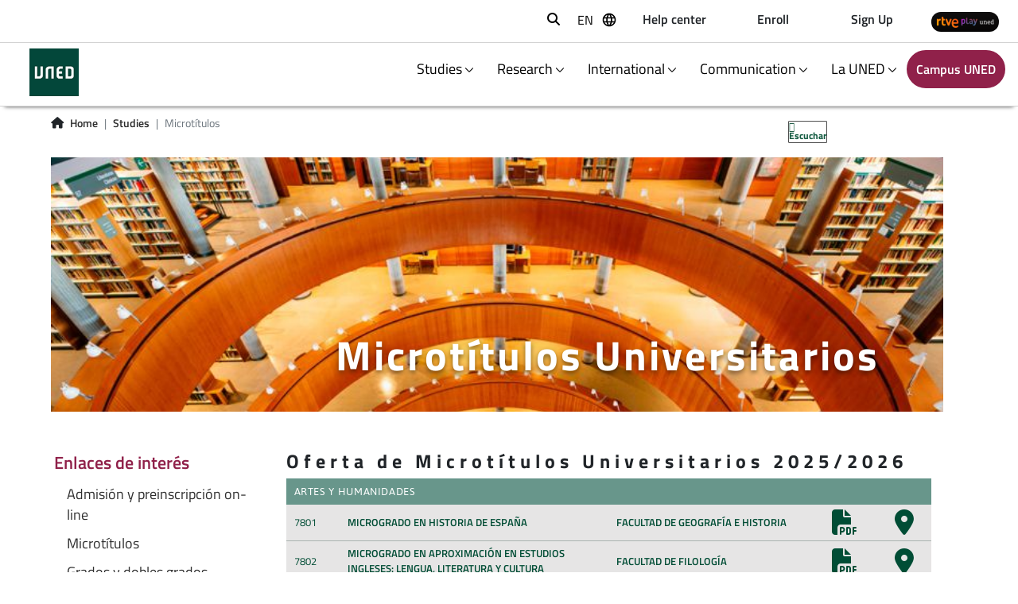

--- FILE ---
content_type: text/html;charset=UTF-8
request_url: https://www.uned.es/universidad/en/inicio/estudios/microtitulos.html
body_size: 15094
content:


<!DOCTYPE html>
<html xml:lang="en" lang="en">


    <head>


    
    
	
    
    
    <title>Microtítulos Universitarios</title>

    <meta charset="utf-8">
    <meta http-equiv="X-UA-Compatible" content="IE=edge">
    <meta name="viewport" content="width=device-width, initial-scale=1">
    <meta name="description" content="Microtítulos de la UNED de la UNED, Microtítulos Universitarios,títulos propios, grado, postgrado">
    <meta name="keywords" content="uned, microtítulos, Microtítulos Universitarios, títulos propios, desarrollo profesional, grados, máster, estudios">
    
		<meta itemprop="name" content="Oferta de Microtítulos Universitarios"/>
		<meta itemprop="description" content="Microtítulos de la UNED de la UNED, Microtítulos Universitarios,títulos propios, grado, postgrado"/>
		
		<meta name="twitter:site" content="@UNED"/>
		<meta name="twitter:title" content="Oferta de Microtítulos Universitarios"/>
		<meta name="twitter:description" content="Microtítulos de la UNED de la UNED, Microtítulos Universitarios,títulos propios, grado, postgrado"/>
		<meta name="twitter:creator" content="Universidad Nacional de Educacion a Distancia"/>
		<meta name="twitter:image" content="/universidad/.resources/site-uned/webresources/img/logo_uned.gif"/>
		
		<meta property="og:title" content="Oferta de Microtítulos Universitarios"/>
		<meta property="og:type" content="website"/>
		<meta property="og:url" content="https://www.uned.es/universidad/inicio/en/estudios/microtitulos.html"/>
		<meta property="og:image" content="/universidad/.resources/site-uned/webresources/img/logo_uned.gif"/>
		<meta property="og:description" content="Microtítulos de la UNED de la UNED, Microtítulos Universitarios,títulos propios, grado, postgrado"/>
		<meta property="og:site_name" content="Universidad Nacional de Educacion a Distancia"/>
		

    <script src="//cdn1.readspeaker.com/script/10872/webReader/webReader.js?pids=wr&dload=DocReader.AutoAdd" type="text/javascript" id="rs_req_Init"></script>
    <script>
        window.rsConf = {general: {usePost: true}};
        window.rsDocReaderConf = {lang: 'es_es', img_alt: 'Abrir este documento utilizando el ReadSpeaker docReader'};
    </script>

    <link rel="icon" href="/universidad/.resources/site-uned/webresources/img/favicon.png" sizes="32x32" type="image/png"/>
    
        <link rel="stylesheet" href="/universidad/inicio/.resources/site-uned/webresources/css/reset~2025-12-17-07-22-06-055~cache.css" media="all"/>
        <link rel="stylesheet" href="/universidad/inicio/.resources/site-uned/webresources/css/bootstrap.min~2025-12-17-07-22-05-983~cache.css" media="all"/>
        <link rel="stylesheet" href="/universidad/inicio/.resources/site-uned/webresources/css/contenidos~2025-12-17-07-22-05-983~cache.css" media="all"/>
        <link rel="stylesheet" href="/universidad/inicio/.resources/site-uned/webresources/css/components~2025-12-17-07-22-05-984~cache.css" media="all"/>
        <link rel="stylesheet" href="/universidad/inicio/.resources/site-uned/webresources/css/pages~2025-12-17-07-22-06-422~cache.css" media="all"/>
        <link rel="stylesheet" href="/universidad/inicio/.resources/site-uned/webresources/css/portaltransparencia~2025-12-17-07-22-06-055~cache.css" media="all"/>
        <link rel="stylesheet" href="/universidad/inicio/.resources/site-uned/webresources/css/unedmagnolia~2025-12-17-07-22-06-056~cache.css" media="all"/>
        <link rel="stylesheet" href="/universidad/inicio/.resources/site-uned/webresources/fontawesome/css/all.min~2025-12-17-07-22-06-057~cache.css" media="all"/>
        <link rel="stylesheet" href="/universidad/inicio/.resources/site-uned/webresources/css/style2020~2025-12-17-07-22-06-423~cache.css" media="all"/>
        <link rel="stylesheet" href="/universidad/inicio/.resources/site-uned/webresources/css/components2020~2025-12-17-07-22-05-983~cache.css" media="all"/>
        <link rel="stylesheet" href="/universidad/inicio/.resources/site-uned/webresources/css/template~2025-12-17-07-22-06-056~cache.css" media="all"/>
        <link rel="stylesheet" href="/universidad/inicio/.resources/site-uned/webresources/css/color~2025-12-17-07-22-06-392~cache.css" media="all"/>
        <link rel="stylesheet" href="/universidad/inicio/.resources/site-facultades/webresources/css/facultadportada~2025-12-17-07-22-05-265~cache.css" media="all"/>
        <link rel="stylesheet" href="/universidad/inicio/.resources/site-facultades/webresources/css/components~2025-12-17-07-22-05-140~cache.css" media="all"/>
        <link rel="stylesheet" href="/universidad/inicio/.resources/site-uned/webresources/css/menuNew2023~2025-12-17-07-22-05-985~cache.css" media="all"/>
        <link rel="stylesheet" href="/universidad/inicio/.resources/site-uned/webresources/css/guiasEstudios~2025-12-17-07-22-05-984~cache.css" media="all"/>
        <link rel="stylesheet" href="/universidad/inicio/.resources/site-uned/webresources/css/listadoNoticias~2025-12-17-07-22-06-396~cache.css" media="all"/>
        <link rel="stylesheet" href="/universidad/inicio/.resources/common-module/webresources/css/ckeditorCustomStyles~2025-12-17-07-22-03-440~cache.css" media="all"/>
        <link rel="stylesheet" href="/universidad/inicio/.resources/common-module/webresources/css/componentesCentosAsociados~2025-12-17-07-22-03-488~cache.css" media="all"/>
    
        <script src="/universidad/inicio/.resources/site-uned/webresources/js/jquery.min~2025-12-17-07-22-08-514~cache.js"></script>
        <script src="/universidad/inicio/.resources/site-uned/webresources/js/bootstrap.min~2025-12-17-07-22-08-566~cache.js"></script>
        <script src="/universidad/inicio/.resources/site-uned/webresources/js/auth~2025-12-17-07-22-08-514~cache.js"></script>
        <script src="/universidad/inicio/.resources/site-uned/webresources/js/renderBreadcrumbs~2025-12-17-07-22-08-568~cache.js"></script>
        <script src="/universidad/inicio/.resources/site-uned/webresources/js/app~2025-12-17-07-22-08-514~cache.js"></script>
        <script src="/universidad/inicio/.resources/site-uned/webresources/js/plegable~2025-12-17-07-22-08-527~cache.js"></script>
        <script src="/universidad/inicio/.resources/site-uned/webresources/js/respimage.min~2025-12-17-07-22-08-540~cache.js"></script>
        <script src="/universidad/inicio/.resources/site-uned/webresources/js/lazysizes.min~2025-12-17-07-22-08-514~cache.js"></script>
        <script src="/universidad/inicio/.resources/site-facultades/webresources/js/scaleVideo~2025-12-17-07-22-05-477~cache.js"></script>
        <script src="/universidad/inicio/.resources/site-uned/webresources/js/menuNew2023~2025-12-17-07-22-08-514~cache.js"></script>



	
				<link rel="canonical" href="https://www.uned.es/universidad/inicio/en/estudios/microtitulos.html" />
	 
					
    				<link rel="alternate" hreflang="en" href="https://www.uned.es/universidad/inicio/en/estudios/microtitulos.html"/>
    				<link rel="alternate" hreflang="es" href="https://www.uned.es/universidad/inicio/estudios/microtitulos.html"/>
	
	
	<link rel="alternate" hreflang="x-default" href="https://www.uned.es/universidad/inicio/estudios/microtitulos.html"/>
	
	<script type="application/ld+json">
    {
      "@context":"https://schema.org",
      "@type":"Organization",
      "url":"https://www.uned.es",
      "sameAs":["https://www.facebook.com/UNED.ES","https://x.com/#!/uned","https://www.youtube.com/user/uned","https://www.linkedin.com/company/uned","https://www.instagram.com/uneduniv/","https://open.spotify.com/user/78tc4zjott52anemdliooqwc2","https://www.ivoox.com/escuchar-uned_nq_842_1.html"],
      "contactPoint":{ "@type":"ContactPoint","telephone":"+34 91 398 6000","contactType":"Customer Service","areaServed":"ES","email":"infouned@adm.uned.es"},
      "logo":"https://www.uned.es/universidad/dam/jcr:f1d31a72-ac37-4067-afce-ba126d6568c4",
      "image":"https://www.uned.es/universidad/dam/jcr:f1d31a72-ac37-4067-afce-ba126d6568c4",
      "name":"Universidad Nacional de Educación a Distancia (UNED)",
      "description":"Universidad Nacional de Educación a Distancia (UNED). Universidad pública española. Grados, posgrados, másteres, investigación, formación permanente, idiomas, microtítulos y grados combinados. Estudios universitarios online con tutorias presenciales en centros asociados por todo el mundo",
      "email":"infouned@adm.uned.es",
      "telephone":"+34 91 398 6000",
      "address":{"@type":"PostalAddress","streetAddress":"Calle Bravo Murillo 38","addressLocality":"Madrid","addressCountry":"ES","postalCode":"28015"}
    }
    </script>
	
    <script>
        $(function() {
            // Capturamos el idioma del navegador
            var languageNav = navigator.language.substring(0,2);
            if(!localStorage.getItem('languageNav')) {
                localStorage.setItem('languageNav', languageNav);
            }
            
                var languageTo = localStorage.getItem('languageNav');
                

                var currentLocale = 'en';
                var urlTo= $("a[lang="+languageTo+"]").attr("href");
                if(languageTo != currentLocale && urlTo){
                    window.location.href = $("a[lang="+languageTo+"]").attr("href");
                }
        });
    </script>
        <!-- Google Tag Manager -->
<script>(function(w,d,s,l,i){w[l]=w[l]||[];w[l].push({'gtm.start':
new Date().getTime(),event:'gtm.js'});var f=d.getElementsByTagName(s)[0],
j=d.createElement(s),dl=l!='dataLayer'?'&l='+l:'';j.async=true;j.src=
'https://www.googletagmanager.com/gtm.js?id='+i+dl;f.parentNode.insertBefore(j,f);
})(window,document,'script','dataLayer','GTM-MN4V7KH');</script>
<!-- End Google Tag Manager -->
    </head>

    <body>
    	
        <!-- Google Tag Manager (noscript) -->
<noscript><iframe src="https://www.googletagmanager.com/ns.html?id=GTM-MN4V7KH"
title="Código de Google Tag Manager" height="0" width="0" style="display:none;visibility:hidden"></iframe></noscript>
<!-- End Google Tag Manager (noscript) -->

<script rel="preload" src="/universidad/.resources/site-uned/webresources/js/menu.js"></script>


<header>
    <div class="subheader-wrapper fixed-top" style="border-bottom: 1px solid lightgray;">

    
    
	<div class="d-flex align-items-center justify-content-end subheader">
        <div class="row-1 d-flex align-items-center">
            <div class="search" style="max-width:35px;">
<div class="search col-1">
    <button class="btn-search" type="button" target-to-open="#search-bar" target-to-close="#top-menu li.social, #top-menu li.lang, #lang-dropdown" aria-label="Abrir buscador" style="margin-bottom:5px;"><i class="fas fa-search" aria-hidden="true"><span>Buscar</span></i></button>
</div>
<form role="search" action="https://www.google.es/search" method="get" name="googleForm" class="buscador_cab d-none" onsubmit="javascript:document.getElementById('q').value=document.getElementById('q').value + ' site:uned.es';">
    <div class="input-group">
        <button class="btn" type="submit" title="Buscar" aria-label="Buscador UNED">
            <i class="fas fa-search" aria-hidden="true" aria-label="Buscador UNED"></i>
        </button>
        <input title="Buscar" type="search" name="q" class="form-control cajabuscador" placeholder="" id="q" title="Buscador UNED">
        <input type="hidden" id="hl" name="hl" value="es">
        <input type="hidden" id="domains" name="domains" value="uned.es">
        <input type="hidden" id="num" name="num" value="10">
        <input type="hidden" id="ft" name="ft" value="i">
    </div>
</form>
            </div>
            <div class="lang dropdown">
    
        <button type="button" class="dropdown__button" aria-label="seleccionar idioma">
            <span class="text">en</span>
            <span class="language-icon"></span>
        </button>
        <ul class="lang__list dropdown__item">
            <li class="lang__item"><span>en</span></li>

            
            <script>
                // Función para cambiar el idioma en el localStorage
                function changeLanguage(locale) {
                    localStorage.setItem('languageNav', locale);
                }
            </script>
	
                    <li class="lang__item"><a class="lang__link" hreflang="es" lang="es" onclick="changeLanguage('es')">es</a></li>
        </ul>
        
        <script>
                    
                // Idioma de la página actual 
                var currentLocale = 'en';
                
                // Idioma por defecto del site
                var fallbackLocale = 'es';
                
                $(".lang__link").each(function(index){                  
                    
                    // Si el idioma de la pagina actual no coincide con el idioma por defecto
                    if(currentLocale!=fallbackLocale){
                        
                        if(window.location.href.endsWith('/' + currentLocale)){
                            $(this).attr("href", window.location.href.replace('/'+currentLocale,$(this).attr("lang")==fallbackLocale?'/':'/'+$(this).attr("lang")+'/'));
                        
                        } else {
                            $(this).attr("href", window.location.href.replace('/'+currentLocale+'/',$(this).attr("lang")==fallbackLocale?'/':'/'+$(this).attr("lang")+'/'));
                        }
                    
                    } else {
                        
                        var urlPage = window.location.href.replace(window.location.protocol + "//" + window.location.host + '/universidad',"");
                        if(urlPage.endsWith('/' + fallbackLocale + '/') || urlPage.endsWith('/' + fallbackLocale)){
                            urlPage = urlPage.replace('/'+fallbackLocale+'/','').replace('/'+fallbackLocale,'');
                        
                        } else {
                            urlPage = urlPage.replace('/'+fallbackLocale+'/','/');
                        }
                                                
                        var urlSplit = urlPage.split('/');
                        var siteName = urlSplit[1];
                        
                        if(urlSplit.length <= 2) {
                            siteName = urlSplit[1].replace('.html', '');
                            urlPage = urlPage.replace('.html', '').replace(siteName, siteName + '/' + $(this).attr("lang") + '/');
                        
                        } else {
                            if(!urlPage.includes(siteName+"/"+$(this).attr('lang')) || (urlPage.includes(siteName+"/"+$(this).attr('lang')) && !urlPage.endsWith("/"+$(this).attr('lang')))){
                                urlPage = urlPage.replace(siteName, siteName + '/' + $(this).attr("lang"));
                            
                            }else{
                                urlPage=siteName + '/' + localStorage.getItem('languageNav');
                            }
                        }
                        
                        $(this).attr("href", window.location.protocol + "//" + window.location.host + '/universidad' + urlPage);
                    }                   
                });         
            
        </script>        
            </div>

            

    



                            <div class="campus d-flex justify-content-end">
                                <a class="btn" href="/universidad/inicio/en/informacion.html" title="Help center"  target="_self" id="campusLink" accesskey="8"> <p>Help center</p></a>
                            </div>




                            <div class="campus d-flex justify-content-end">
                                <a class="btn" href="https://app.uned.es/portal/admision-matricula-por-internet" title="Enroll"  target="_blank" id="campusLink" accesskey="8"> <p>Enroll</p></a>
                            </div>




                            <div class="campus d-flex justify-content-end">
                                <a class="btn" href="https://app.uned.es/soid" title="Sign Up"  target="_blank" id="campusLink" accesskey="8"> <p>Sign Up</p></a>
                            </div>
        </div>
        
        
                    <style>
                        @media(max-width:1000px){
                            .header-wrapper {
                                top: 80px !important
                            }
                            .navbar-mobile .menu {
                                top: 85px;
                            }
                            .row.central, .home-utilities{
                                margin-top:3.5em;
                            }
                        }
                        
                    </style>
                    <div class="row-2 d-flex align-items-center">
                                    <div class="campus d-flex justify-content-end rtveBtn">




                                        
                                        
                                            <a  title="RTVE UNED" href="https://www.rtve.es/play/videos/universo-uned/"  target="_blank">
                                    
                                                <img src="/universidad/.imaging/mte/home-nueva-theme/50x170/dam/inicio/rtve-play-uned.png/jcr:content/rtve%20play%20uned.png" title="RTVE UNED" alt="RTVE UNED channel" height="25" style="border-radius: 20px;/* border: 2px solid black; */">
                                            </a>
                                    </div>                    
                    </div>  
	</div>
    </div>
    <div class="header-wrapper fixed-top" style="border-bottom: 1px solid lightgray;">
        <div class="d-flex flex-row justify-content-between align-items-center">
            <div class="logo-img col-1 d-flex justify-content-center">




    






<a href="/universidad/inicio/en/" target="_self" title="Acceso a la portada del web UNED">
    <img src="/universidad/.imaging/mte/home-nueva-theme/120/dam/recursos-corporativos/logotipos/genericos/Logo-UNED-30x30_Color.png/jcr:content/Logo-UNED-bajares.png" alt="Acceso a la portada del web UNED">
</a>            </div>
            <nav class="navbar navbar-mobile w-100">
                <div class="navbar-mobile-wrapper">


    

    

    
    <button class="navbar-toggler mobile-navbar-toggler" type="button" data-toggle="collapse" data-target="#navbarToggleExternalContent" aria-controls="navbarToggleExternalContent" aria-expanded="false" aria-label="menu">
        <span class="navbar-toggler-text">Studies <img class="link-arrow-down" width="10" height="10" src="/universidad/.resources/site-uned/webresources/img/icons/arrow-down-angle.svg" alt="" /> </span>
    </button>
    <div class="menu">
        <div class="row h-100">
            <!-- Option selected-->
            <div class="col-12 col-md-3 mt-3 p-5">
                <img class="close-submenu hide-in-desktop" width="30" height="30" src="/universidad/.resources/site-uned/webresources/img/icons/cerrar-menu.svg" alt="" />
                <span style="font-size: 2rem;"><b>Studies</b></span>
                <p class="mt-3 mb-5">UNED has a complete offer of official studies.</p>




                    <div class="box-buttons "><a href="https://app.uned.es/portal/admision-matricula-por-internet" class="button btn-info button-red" title="Sign up">Sign up</a></div>
            </div>
            <div class="col-12 col-md-9" style="background-color: #90214a; position: relative;">
                <img class="close-submenu hide-in-mobile" width="30" height="30" src="/universidad/.resources/site-uned/webresources/img/icons/close-icon-white.svg" alt="" />
                                <div class="row">
                                    <!-- Submenu Level 1-->
                                    <div class="col-6 submenu menu-separator mt-5">
                                        <ul>

    



	                                                <li><a href="/universidad/inicio/en/estudios/grados.html" title="Degrees">Degrees</a></li>

    



	                                                <li><a href="/universidad/inicio/en/estudios/grados-combinados.html" title="Combined Undergraduate Degrees">Combined Undergraduate Degrees</a></li>

    



	                                                <li><a href="/universidad/inicio/en/estudios/masteres.html" title="EHEA Master’s Degrees">EHEA Master’s Degrees</a></li>

    



	                                                <li><a href="https://www.uned.es/universidad/facultades/en/escueladoctorado.html" title="Doctoral programs">Doctoral programs</a></li>

    



	                                                <li><a href="/universidad/inicio/en/estudios/microtitulos.html" title="Microcredentials">Microcredentials</a></li>

    



	                                                <li><a href="/universidad/inicio/en/estudios/idiomas.html" title="Languages">Languages</a></li>
                                        </ul>
                                    </div>
                                    <!-- Submenu Level 2-->
                                    <div class="col-6 submenu mt-5">
                                        <ul>

    



	                                                <li><a href="/universidad/inicio/en/estudios/uned-senior.html" title="UNED Senior">UNED Senior</a></li>




	                                                <li><a href="https://blogs.uned.es/unedabierta/" title="UNED Open Courses">UNED Open Courses</a></li>

    



	                                                <li><a href="/universidad/inicio/en/estudios/cursos-verano.html" title="Summer Courses">Summer Courses</a></li>

    



	                                                <li><a href="/universidad/inicio/en/estudios/extension-universitaria.html" title="Short Courses">Short Courses</a></li>

    



	                                                <li><a href="/universidad/inicio/en/estudios/formacion-permanente.html" title="Lifelong learning">Lifelong learning</a></li>

    



	                                                <li><a href="/universidad/inicio/en/estudios/acceso.html" title="University Admission">University Admission</a></li>
                                        </ul>
                                    </div>           
                                </div>       
                                <div class="row">
                                    <div class="col-6 menu-separator mb-5" >
                                        <!-- Contenido de la sección inferior -->
                                        <ul>

      


    




        <li><a href="/universidad/inicio/en/internacional.html" title="International Students">International Students</a></li>

      


    




        <li><a href="/universidad/inicio/en/estudios/reconocimiento-creditos.html" title="Credit recognition">Credit recognition</a></li>

      


    




        <li><a href="" title="Students Support">Students Support</a></li>
                                        </ul>
                                    </div>
                                </div>      
            </div>
        </div>
    </div>

        
    

    

    
    <button class="navbar-toggler mobile-navbar-toggler" type="button" data-toggle="collapse" data-target="#navbarToggleExternalContent" aria-controls="navbarToggleExternalContent" aria-expanded="false" aria-label="menu">
        <span class="navbar-toggler-text">Research <img class="link-arrow-down" width="10" height="10" src="/universidad/.resources/site-uned/webresources/img/icons/arrow-down-angle.svg" alt="" /> </span>
    </button>
    <div class="menu">
        <div class="row h-100">
            <!-- Option selected-->
            <div class="col-12 col-md-3 mt-3 p-5">
                <img class="close-submenu hide-in-desktop" width="30" height="30" src="/universidad/.resources/site-uned/webresources/img/icons/cerrar-menu.svg" alt="" />
                <span style="font-size: 2rem;"><b>Research</b></span>
                <p class="mt-3 mb-5">Research| Centers, institutes, OTAI, OTRI, research uned</p>

    



                    <div class="box-buttons "><a href="/universidad/inicio/en/institucional/areas-direccion/vicerrectorados/investigacion.html" class="button btn-info button-red" title="Research vice-rectorate">Research vice-rectorate</a></div>
            </div>
            <div class="col-12 col-md-9" style="background-color: #90214a; position: relative;">
                <img class="close-submenu hide-in-mobile" width="30" height="30" src="/universidad/.resources/site-uned/webresources/img/icons/close-icon-white.svg" alt="" />
                                <div class="row">
                                    <!-- Submenu Level 1-->
                                    <div class="col-6 submenu menu-separator mt-5">
                                        <ul>

    



	                                                <li><a href="https://www.uned.es/universidad/facultades/en/escueladoctorado.html" title="Do your thesis at the UNED">Do your thesis at the UNED</a></li>

    



	                                                <li><a href="/universidad/inicio/en/investigacion/portal-investigador.html" title="Researcher&#039;s portal">Researcher&#039;s portal</a></li>

    



	                                                <li><a href="/universidad/inicio/en/investigacion/Institutos-centros-grupos-investigacion.html" title="Reserarch institutes, centers and groups">Reserarch institutes, centers and groups</a></li>
                                        </ul>
                                    </div>
                                    <!-- Submenu Level 2-->
                                    <div class="col-6 submenu mt-5">
                                        <ul>




	                                                <li><a href="https://portalcientifico.uned.es/" title="Scientific production">Scientific production</a></li>

    



	                                                <li><a href="/universidad/inicio/en/unidad/oficina-transferencia-conocimiento.html" title="Transfer and innovation">Transfer and innovation</a></li>
                                        </ul>
                                    </div>           
                                </div>       
                                <div class="row">
                                    <div class="col-6 menu-separator mb-5" >
                                        <!-- Contenido de la sección inferior -->
                                        <ul>

      


    




        <li><a href="/universidad/inicio/en/unidad/unidad-cultura-cientifica.html" title="Communication and dissemination">Communication and dissemination</a></li>

      






        <li><a href="https://portal.uned.es/portal/page?_pageid=93,48955332&amp;_dad=portal&amp;_schema=PORTAL" title="Services for companies and institutions.">Services for companies and institutions.</a></li>
                                        </ul>
                                    </div>
                                </div>      
            </div>
        </div>
    </div>

        
    

    

    
    <button class="navbar-toggler mobile-navbar-toggler" type="button" data-toggle="collapse" data-target="#navbarToggleExternalContent" aria-controls="navbarToggleExternalContent" aria-expanded="false" aria-label="menu">
        <span class="navbar-toggler-text">International <img class="link-arrow-down" width="10" height="10" src="/universidad/.resources/site-uned/webresources/img/icons/arrow-down-angle.svg" alt="" /> </span>
    </button>
    <div class="menu">
        <div class="row h-100">
            <!-- Option selected-->
            <div class="col-12 col-md-3 mt-3 p-5">
                <img class="close-submenu hide-in-desktop" width="30" height="30" src="/universidad/.resources/site-uned/webresources/img/icons/cerrar-menu.svg" alt="" />
                <span style="font-size: 2rem;"><b>International</b></span>
                <p class="mt-3 mb-5">Move with UNED</p>

    



                    <div class="box-buttons "><a href="/universidad/inicio/en/institucional/areas-direccion/vicerrectorados/internacionalizacion.html" class="button btn-info button-red" title="Vice-Rectorate of Internationalization">Vice-Rectorate of Internationalization</a></div>
            </div>
            <div class="col-12 col-md-9" style="background-color: #90214a; position: relative;">
                <img class="close-submenu hide-in-mobile" width="30" height="30" src="/universidad/.resources/site-uned/webresources/img/icons/close-icon-white.svg" alt="" />
                                <div class="row">
                                    <!-- Submenu Level 1-->
                                    <div class="col-6 submenu menu-separator mt-5">
                                        <ul>

    



	                                                <li><a href="/universidad/inicio/en/internacional.html" title="Portada">Portada</a></li>

    



	                                                <li><a href="/universidad/inicio/en/internacional/noticias.html" title="Actualidad internacional">Actualidad internacional</a></li>

    



	                                                <li><a href="/universidad/inicio/en/internacional/movilidad.html" title="International mobility">International mobility</a></li>

    



	                                                <li><a href="/universidad/inicio/en/internacional/proyectos-internacionales.html" title="Projects and Programs">Projects and Programs</a></li>

    



	                                                <li><a href="/universidad/inicio/en/internacional/proyectos-internacionales.html" title="Projects and Programs">Projects and Programs</a></li>
                                        </ul>
                                    </div>
                                    <!-- Submenu Level 2-->
                                    <div class="col-6 submenu mt-5">
                                        <ul>

    



	                                                <li><a href="/universidad/inicio/en/internacional/centros-exterior.html" title="Centers abroad">Centers abroad</a></li>

    



	                                                <li><a href="/universidad/inicio/en/internacional/convenios-y-asociaciones.html" title="Agreements and Associations">Agreements and Associations</a></li>

    



	                                                <li><a href="/universidad/inicio/en/internacional/catedras-unesco.html" title="UNESCO Chairs">UNESCO Chairs</a></li>

    



	                                                <li><a href="/universidad/inicio/en/internacional/cooperacion-al-desarrollo.html" title="Development Cooperation Projects">Development Cooperation Projects</a></li>
                                        </ul>
                                    </div>           
                                </div>       
            </div>
        </div>
    </div>

        
    

    

    
    <button class="navbar-toggler mobile-navbar-toggler" type="button" data-toggle="collapse" data-target="#navbarToggleExternalContent" aria-controls="navbarToggleExternalContent" aria-expanded="false" aria-label="menu">
        <span class="navbar-toggler-text">Communication <img class="link-arrow-down" width="10" height="10" src="/universidad/.resources/site-uned/webresources/img/icons/arrow-down-angle.svg" alt="" /> </span>
    </button>
    <div class="menu">
        <div class="row h-100">
            <!-- Option selected-->
            <div class="col-12 col-md-3 mt-3 p-5">
                <img class="close-submenu hide-in-desktop" width="30" height="30" src="/universidad/.resources/site-uned/webresources/img/icons/cerrar-menu.svg" alt="" />
                <span style="font-size: 2rem;"><b>Communication</b></span>
                <p class="mt-3 mb-5">UNED Communication</p>

    



                    <div class="box-buttons "><a href="/universidad/inicio/en/comunicacion.html" class="button btn-info button-red" title="Web de comunicación">Web de comunicación</a></div>
            </div>
            <div class="col-12 col-md-9" style="background-color: #90214a; position: relative;">
                <img class="close-submenu hide-in-mobile" width="30" height="30" src="/universidad/.resources/site-uned/webresources/img/icons/close-icon-white.svg" alt="" />
                                <div class="row">
                                    <!-- Submenu Level 1-->
                                    <div class="col-6 submenu menu-separator mt-5">
                                        <ul>




	                                                <li><a href="https://portal.uned.es/portal/page?_pageid=93,25453147&amp;_dad=portal&amp;_schema=PORTAL" title="News">News</a></li>




	                                                <li><a href="https://portal.uned.es/portal/page?_pageid=93,25453147&amp;_dad=portal&amp;_schema=PORTAL" title="newspaper archive">newspaper archive</a></li>
                                        </ul>
                                    </div>
                                    <!-- Submenu Level 2-->
                                    <div class="col-6 submenu mt-5">
                                        <ul>




	                                                <li><a href="https://www.flickr.com/photos/uned/sets/" title="Photo gallery">Photo gallery</a></li>




	                                                <li><a href="https://portal.uned.es/portal/page?_pageid=93,25619726&amp;_dad=portal&amp;_schema=PORTAL" title="Communication Team">Communication Team</a></li>
                                        </ul>
                                    </div>           
                                </div>       
            </div>
        </div>
    </div>

        
    

    

    
    <button class="navbar-toggler mobile-navbar-toggler" type="button" data-toggle="collapse" data-target="#navbarToggleExternalContent" aria-controls="navbarToggleExternalContent" aria-expanded="false" aria-label="menu">
        <span class="navbar-toggler-text">La UNED <img class="link-arrow-down" width="10" height="10" src="/universidad/.resources/site-uned/webresources/img/icons/arrow-down-angle.svg" alt="" /> </span>
    </button>
    <div class="menu">
        <div class="row h-100">
            <!-- Option selected-->
            <div class="col-12 col-md-3 mt-3 p-5">
                <img class="close-submenu hide-in-desktop" width="30" height="30" src="/universidad/.resources/site-uned/webresources/img/icons/cerrar-menu.svg" alt="" />
                <span style="font-size: 2rem;"><b>La UNED</b></span>
                <p class="mt-3 mb-5">La UNED - Conoce la historia de la Universidad y su colectivo</p>
            </div>
            <div class="col-12 col-md-9" style="background-color: #90214a; position: relative;">
                <img class="close-submenu hide-in-mobile" width="30" height="30" src="/universidad/.resources/site-uned/webresources/img/icons/close-icon-white.svg" alt="" />
                                <div class="row">
                                    <!-- Submenu Level 1-->
                                    <div class="col-6 submenu menu-separator mt-5">
                                        <ul>

    



	                                                <li><a href="/universidad/inicio/en/conocenos.html" title="About us">About us</a></li>

    



	                                                <li><a href="https://www.uned.es/universidad/facultades/en/" title="Faculties, Schools and Centers">Faculties, Schools and Centers</a></li>

    



	                                                <li><a href="/universidad/inicio/en/empleo-oposiciones-concursos.html" title="Work at UNED">Work at UNED</a></li>
                                        </ul>
                                    </div>
                                    <!-- Submenu Level 2-->
                                    <div class="col-6 submenu mt-5">
                                        <ul>

    



	                                                <li><a href="/universidad/inicio/en/institucional/areas-direccion.html" title="Management Areas">Management Areas</a></li>

    



	                                                <li><a href="/universidad/inicio/en/institucional/gerencia.html" title="University Management">University Management</a></li>




	                                                <li><a href="https://ods.quned.es/ods" title="2030 Agenda for Sustainable Development">2030 Agenda for Sustainable Development</a></li>
                                        </ul>
                                    </div>           
                                </div>       
            </div>
        </div>
    </div>

        
    

                    
                    <div class="background-layer"></div>
                </div>
            </nav>
                    
                <div class="campus d-flex justify-content-end">
                    <a class="btn button-red" href="https://www.uned.es/universidad/campus/en/" title="Acceso al CAMPUS" id="campusLink" accesskey="8">
                            <p>Campus UNED</p>
                    </a>
                </div>

                    <button id="menu-mobile" type="button" data-toggle="collapse" data-target="#navbarToggleExternalContent" aria-controls="navbarToggleExternalContent" aria-expanded="false" aria-label="menu">
                        <span class="navbar-toggler-icon mr-3"></span> 
                    </button>
        </div>
    </div>
</header>
        

<main class="container">
    <div class="row w-100 pl-4 pr-4 central">
        
        <div class="row w-100 align-items-center">
            <div class="col-md-9 col-8">

<div class="container">
  <nav aria-label="breadcrumb">
    <ol class="breadcrumb">
    <li>
      <i class="fas fa-home mr-2"></i>
    </li>
      

              <li class="breadcrumb-item"><a href="https://www.uned.es/universidad/en/inicio.html">Home</a></li>              



              <li class="breadcrumb-item"><a href="https://www.uned.es/universidad/en/inicio/estudios.html">Studies</a></li>              


      <li class="breadcrumb-item active"><span title="Microtítulos">Microtítulos</span></li>
            
	
    </ol>
  </nav>
</div>

<script>
	
	var jsonObject = {"@context":"https://schema.org","@type":"BreadcrumbList","itemListElement":[
		{ "@type": "ListItem", "position": 1, "name": "Home", "item": "https://www.uned.es/universidad/en/inicio.html" },
		{ "@type": "ListItem", "position": 2, "name": "Studies", "item": "https://www.uned.es/universidad/en/inicio/estudios.html" },
		{ "@type": "ListItem", "position": 3, "name": "Microtítulos", "item": "https://www.uned.es/universidad/inicio/en/estudios/microtitulos.html" },
	]};
		
	snippet = JSON.stringify(jsonObject);
	var scriptObject = document.createElement("script");
	scriptObject.type = "application/ld+json";
	scriptObject.innerHTML = snippet;					
	$("head").append(scriptObject);
	
</script>
            </div>

            <div class="col-md-3 col-4">
   <div id="readspeaker_button12" class="rs_skip rsbtn rs_preserve">

       <a rel="nofollow" class="rsbtn_play" title="Escucha esta página utilizando ReadSpeaker webReader" href="https://app-eu.readspeaker.com/cgi-bin/rsent?customerid=10872&lang=es_es&readclass=rs-start-reading&url=">
           <span class="rsbtn_left rsimg rspart">
               <span class="rsbtn_text">
                   <span>Escuchar</span>
               </span>
           </span>
           <span class="rsbtn_right rsimg rsplay rspart"></span>
       </a>

    </div>
    
<style>
/* Fixes the breaking player */
#readspeaker_button12.rsexpanded {
  min-width: 375px;
}

/* Fixes the large toggle button */
#readspeaker_button12.rsbtn.mega_toggle .rsbtn_tooltoggle {
  height: 28px;
}

/* this CSS rule to make the listen button keep the correct width: */
#readspeaker_button12 {
  min-width: 165px;
}

/* Fixes the dropdown overflow */
#readspeaker_button12 .rsbtn_toolpanel.vertical {
  right: 138px;
}
</style>
            </div>
        </div>

        

        



                      
            <div class="title-bg col-12 mb-5 landing-bg" id="titulo">
                <section>
                    <picture class="overflow-hidden">
                        <source srcset="" alt="" title="" media="(max-width: 768px)"/>
                        <img src="/universidad/.imaging/mte/home-nueva-theme/1200x320/dam/recursos-corporativos/banners/banner-generico/banner-biblioteca.jpg/jcr:content/banner-biblioteca-alta.jpg" alt="" />
                    </picture>
                        <div class="title-bg--text">
                            <h1 class="title-bg--tl">Microtítulos Universitarios</h1>
                        </div>
                </section>
            </div>

        <div class="vertical-menu">
            <nav class="navbar navbar-expand-md navbar-light">
                <button class="navbar-toggler" type="button" data-toggle="collapse" data-target="#navbarNavAltMarkup" aria-controls="navbarNavAltMarkup" aria-expanded="false" aria-label="Toggle navigation">
                    <span class="navbar-toggler-icon"></span>
                </button>
                <div class="collapse navbar-collapse landing-level-2" id="navbarNavAltMarkup">
                    <div class="navbar-nav ml-1">

    
    

	<div class="menu-links" inheritanceId="/universidad/inicio/en/estudios/microtitulos.html">
			<div class="titulo-menu">
				<span>Enlaces de interés</span>
			</div>
		<ul>


  


          <li class="menu-links--item">
    

	





        <a aria-label="Admisión y preinscripción on-line" href="https://app.uned.es/portal/admision-matricula-por-internet" title="Admisión y preinscripción on-line"  target="_self"  rel="empty">
            Admisión y preinscripción on-line

		</a>
 </li>

  


        <li class="menu-links--item">
    

	

    




        <a aria-label="Microtítulos" href="/universidad/inicio/en/estudios/microtitulos.html" title="Microtítulos"  target="_self"  rel="empty">
            Microtítulos

		</a>
 </li>

  


        <li class="menu-links--item">
    

	

    




        <a aria-label="Grados y dobles grados" href="/universidad/inicio/en/estudios/grados.html" title="Grados y dobles grados"  target="_self"  rel="empty">
            Grados y dobles grados

		</a>
 </li>

  


        <li class="menu-links--item">
    

	

    




        <a aria-label="Grados combinados" href="/universidad/inicio/en/estudios/grados-combinados.html" title="Grados combinados"  target="_self"  rel="empty">
            Grados combinados

		</a>
 </li>

  


        <li class="menu-links--item">
    

	

    




        <a aria-label="Másteres" href="/universidad/inicio/en/estudios/masteres.html" title="Másteres"  target="_self"  rel="empty">
            Másteres

		</a>
 </li>

  


        <li class="menu-links--item">
    

	

    




        <a aria-label="Cómo y dónde se estudia en la UNED " href="/universidad/inicio/en/estudiantes.html" title="Cómo y dónde se estudia en la UNED "  target="_self"  rel="empty">
            Cómo y dónde se estudia en la UNED 

		</a>
 </li>

  


        <li class="menu-links--item">
    

	

    




        <a aria-label="Microtítulos de cursos anteriores " href="/universidad/inicio/en/estudios/microtitulos/cursos.html" title="Microtítulos de cursos anteriores "  target="_self"  rel="empty">
            Microtítulos de cursos anteriores 

		</a>
 </li>

		</ul>
		<hr>
	</div>
                    </div>
                </div>
            </nav>
        </div>
        <div class="init-info col-12 col-md-9 d-flex flex-column rs-start-reading">
             
    
    


        <h2 class="contenido_title">Oferta de Microtítulos Universitarios 2025/2026</h2>
                    <div class="tabla_grados tabla_custom container-fluid">
                        <div class="row">
                            <div class="tabla_custom_title col-12">ARTES Y HUMANIDADES</div>
                        </div>
                                	

                            <div class="row">
                                <div class="tabla_custom_data col-3 col-md-1">7801</div>
                                <div class="tabla_custom_data col-9 col-md-5">
                                    <a href="/universidad/inicio/en/estudios/microtitulos/microgrado-en-historia-de-espana.html" title='Abrir guía de MICROGRADO EN HISTORIA DE ESPAÑA'>MICROGRADO EN HISTORIA DE ESPAÑA</a>
                                </div>
                                <div class="tabla_custom_data col-8 col-md-4">
                                    <a href="https://www.uned.es/universidad/facultades/geografia-historia.html"
                                        title='FACULTAD DE GEOGRAFÍA E HISTORIA'>FACULTAD DE GEOGRAFÍA E HISTORIA</a>
                                </div>
                                <div class="tabla_custom_data col-2 col-md-1">
                                            
                                    <a href="https://descargas.uned.es/publico/pdf/guias/7801/Guia_7801_2026.pdf"
                                       target="_blank">
                                        <i class="fas fa-file-pdf fa-2x" title='Abrir pdf guía de la titulación de MICROGRADO EN HISTORIA DE ESPAÑA (Ventana nueva)'></i>
                                    </a>
                                </div>
                                <div class="tabla_custom_data col-2 col-md-1 justify-content-center">
                                    <a href="https://portal.uned.es/pls/portal/url/page/UNED_MAIN/GRADOS/DONDESEOFERTA?idEstudio=7801&curaca=2026">
                                        <i class="fas fa-map-marker-alt fa-2x" title='Centros Asociados MICROGRADO EN HISTORIA DE ESPAÑA'></i>
                                    </a>
                                </div>
                            </div>
                                	

                            <div class="row">
                                <div class="tabla_custom_data col-3 col-md-1">7802</div>
                                <div class="tabla_custom_data col-9 col-md-5">
                                    <a href="/universidad/inicio/en/estudios/microtitulos/microgrado-en-aproximacion-en-estudios-ingleses-lengua-literatura-y-cultura.html" title='Abrir guía de MICROGRADO EN APROXIMACIÓN EN ESTUDIOS INGLESES: LENGUA, LITERATURA Y CULTURA'>MICROGRADO EN APROXIMACIÓN EN ESTUDIOS INGLESES: LENGUA, LITERATURA Y CULTURA</a>
                                </div>
                                <div class="tabla_custom_data col-8 col-md-4">
                                    <a href="https://www.uned.es/universidad/facultades/filologia.html"
                                        title='FACULTAD DE FILOLOGÍA'>FACULTAD DE FILOLOGÍA</a>
                                </div>
                                <div class="tabla_custom_data col-2 col-md-1">
                                            
                                    <a href="https://descargas.uned.es/publico/pdf/guias/7802/Guia_7802_2026.pdf"
                                       target="_blank">
                                        <i class="fas fa-file-pdf fa-2x" title='Abrir pdf guía de la titulación de MICROGRADO EN APROXIMACIÓN EN ESTUDIOS INGLESES: LENGUA, LITERATURA Y CULTURA (Ventana nueva)'></i>
                                    </a>
                                </div>
                                <div class="tabla_custom_data col-2 col-md-1 justify-content-center">
                                    <a href="https://portal.uned.es/pls/portal/url/page/UNED_MAIN/GRADOS/DONDESEOFERTA?idEstudio=7802&curaca=2026">
                                        <i class="fas fa-map-marker-alt fa-2x" title='Centros Asociados MICROGRADO EN APROXIMACIÓN EN ESTUDIOS INGLESES: LENGUA, LITERATURA Y CULTURA'></i>
                                    </a>
                                </div>
                            </div>
                                	

                            <div class="row">
                                <div class="tabla_custom_data col-3 col-md-1">7803</div>
                                <div class="tabla_custom_data col-9 col-md-5">
                                    <a href="/universidad/inicio/en/estudios/microtitulos/microgrado-en-historia-cultura-y-pensamiento-en-la-edad-moderna.html" title='Abrir guía de MICROGRADO EN HISTORIA, CULTURA Y PENSAMIENTO EN LA EDAD MODERNA'>MICROGRADO EN HISTORIA, CULTURA Y PENSAMIENTO EN LA EDAD MODERNA</a>
                                </div>
                                <div class="tabla_custom_data col-8 col-md-4">
                                    <a href="https://www.uned.es/universidad/facultad/filosofia.html"
                                        title='FACULTAD DE FILOSOFÍA'>FACULTAD DE FILOSOFÍA</a>
                                </div>
                                <div class="tabla_custom_data col-2 col-md-1">
                                            
                                    <a href="https://descargas.uned.es/publico/pdf/guias/7803/Guia_7803_2026.pdf"
                                       target="_blank">
                                        <i class="fas fa-file-pdf fa-2x" title='Abrir pdf guía de la titulación de MICROGRADO EN HISTORIA, CULTURA Y PENSAMIENTO EN LA EDAD MODERNA (Ventana nueva)'></i>
                                    </a>
                                </div>
                                <div class="tabla_custom_data col-2 col-md-1 justify-content-center">
                                    <a href="https://portal.uned.es/pls/portal/url/page/UNED_MAIN/GRADOS/DONDESEOFERTA?idEstudio=7803&curaca=2026">
                                        <i class="fas fa-map-marker-alt fa-2x" title='Centros Asociados MICROGRADO EN HISTORIA, CULTURA Y PENSAMIENTO EN LA EDAD MODERNA'></i>
                                    </a>
                                </div>
                            </div>
                                	

                            <div class="row">
                                <div class="tabla_custom_data col-3 col-md-1">7804</div>
                                <div class="tabla_custom_data col-9 col-md-5">
                                    <a href="/universidad/inicio/en/estudios/microtitulos/microgrado-en-historia-cultura-y-pensamiento-contemporaneo-siglo-xx.html" title='Abrir guía de MICROGRADO EN HISTORIA, CULTURA Y PENSAMIENTO CONTEMPORÁNEO. SIGLO XX'>MICROGRADO EN HISTORIA, CULTURA Y PENSAMIENTO CONTEMPORÁNEO. SIGLO XX</a>
                                </div>
                                <div class="tabla_custom_data col-8 col-md-4">
                                    <a href="https://www.uned.es/universidad/facultad/filosofia.html"
                                        title='FACULTAD DE FILOSOFÍA'>FACULTAD DE FILOSOFÍA</a>
                                </div>
                                <div class="tabla_custom_data col-2 col-md-1">
                                            
                                    <a href="https://descargas.uned.es/publico/pdf/guias/7804/Guia_7804_2026.pdf"
                                       target="_blank">
                                        <i class="fas fa-file-pdf fa-2x" title='Abrir pdf guía de la titulación de MICROGRADO EN HISTORIA, CULTURA Y PENSAMIENTO CONTEMPORÁNEO. SIGLO XX (Ventana nueva)'></i>
                                    </a>
                                </div>
                                <div class="tabla_custom_data col-2 col-md-1 justify-content-center">
                                    <a href="https://portal.uned.es/pls/portal/url/page/UNED_MAIN/GRADOS/DONDESEOFERTA?idEstudio=7804&curaca=2026">
                                        <i class="fas fa-map-marker-alt fa-2x" title='Centros Asociados MICROGRADO EN HISTORIA, CULTURA Y PENSAMIENTO CONTEMPORÁNEO. SIGLO XX'></i>
                                    </a>
                                </div>
                            </div>
                                	

                            <div class="row">
                                <div class="tabla_custom_data col-3 col-md-1">7805</div>
                                <div class="tabla_custom_data col-9 col-md-5">
                                    <a href="/universidad/inicio/en/estudios/microtitulos/microgrado-en-antropologia-prehistorica.html" title='Abrir guía de MICROGRADO EN ANTROPOLOGÍA PREHISTÓRICA'>MICROGRADO EN ANTROPOLOGÍA PREHISTÓRICA</a>
                                </div>
                                <div class="tabla_custom_data col-8 col-md-4">
                                    <a href="https://www.uned.es/universidad/facultades/geografia-historia.html"
                                        title='FACULTAD DE GEOGRAFÍA E HISTORIA'>FACULTAD DE GEOGRAFÍA E HISTORIA</a>
                                </div>
                                <div class="tabla_custom_data col-2 col-md-1">
                                            
                                    <a href="https://descargas.uned.es/publico/pdf/guias/7805/Guia_7805_2026.pdf"
                                       target="_blank">
                                        <i class="fas fa-file-pdf fa-2x" title='Abrir pdf guía de la titulación de MICROGRADO EN ANTROPOLOGÍA PREHISTÓRICA (Ventana nueva)'></i>
                                    </a>
                                </div>
                                <div class="tabla_custom_data col-2 col-md-1 justify-content-center">
                                    <a href="https://portal.uned.es/pls/portal/url/page/UNED_MAIN/GRADOS/DONDESEOFERTA?idEstudio=7805&curaca=2026">
                                        <i class="fas fa-map-marker-alt fa-2x" title='Centros Asociados MICROGRADO EN ANTROPOLOGÍA PREHISTÓRICA'></i>
                                    </a>
                                </div>
                            </div>
                                	

                            <div class="row">
                                <div class="tabla_custom_data col-3 col-md-1">7806</div>
                                <div class="tabla_custom_data col-9 col-md-5">
                                    <a href="/universidad/inicio/en/estudios/microtitulos/microgrado-estudios-de-la-antiguedad.html" title='Abrir guía de MICROGRADO ESTUDIOS DE LA ANTIGÜEDAD'>MICROGRADO ESTUDIOS DE LA ANTIGÜEDAD</a>
                                </div>
                                <div class="tabla_custom_data col-8 col-md-4">
                                    <a href="https://www.uned.es/universidad/facultades/geografia-historia.html"
                                        title='FACULTAD DE GEOGRAFÍA E HISTORIA'>FACULTAD DE GEOGRAFÍA E HISTORIA</a>
                                </div>
                                <div class="tabla_custom_data col-2 col-md-1">
                                            
                                    <a href="https://descargas.uned.es/publico/pdf/guias/7806/Guia_7806_2026.pdf"
                                       target="_blank">
                                        <i class="fas fa-file-pdf fa-2x" title='Abrir pdf guía de la titulación de MICROGRADO ESTUDIOS DE LA ANTIGÜEDAD (Ventana nueva)'></i>
                                    </a>
                                </div>
                                <div class="tabla_custom_data col-2 col-md-1 justify-content-center">
                                    <a href="https://portal.uned.es/pls/portal/url/page/UNED_MAIN/GRADOS/DONDESEOFERTA?idEstudio=7806&curaca=2026">
                                        <i class="fas fa-map-marker-alt fa-2x" title='Centros Asociados MICROGRADO ESTUDIOS DE LA ANTIGÜEDAD'></i>
                                    </a>
                                </div>
                            </div>
                                	

                            <div class="row">
                                <div class="tabla_custom_data col-3 col-md-1">7807</div>
                                <div class="tabla_custom_data col-9 col-md-5">
                                    <a href="/universidad/inicio/en/estudios/microtitulos/microgrado-estudios-medievales.html" title='Abrir guía de MICROGRADO ESTUDIOS MEDIEVALES'>MICROGRADO ESTUDIOS MEDIEVALES</a>
                                </div>
                                <div class="tabla_custom_data col-8 col-md-4">
                                    <a href="https://www.uned.es/universidad/facultades/geografia-historia.html"
                                        title='FACULTAD DE GEOGRAFÍA E HISTORIA'>FACULTAD DE GEOGRAFÍA E HISTORIA</a>
                                </div>
                                <div class="tabla_custom_data col-2 col-md-1">
                                            
                                    <a href="https://descargas.uned.es/publico/pdf/guias/7807/Guia_7807_2026.pdf"
                                       target="_blank">
                                        <i class="fas fa-file-pdf fa-2x" title='Abrir pdf guía de la titulación de MICROGRADO ESTUDIOS MEDIEVALES (Ventana nueva)'></i>
                                    </a>
                                </div>
                                <div class="tabla_custom_data col-2 col-md-1 justify-content-center">
                                    <a href="https://portal.uned.es/pls/portal/url/page/UNED_MAIN/GRADOS/DONDESEOFERTA?idEstudio=7807&curaca=2026">
                                        <i class="fas fa-map-marker-alt fa-2x" title='Centros Asociados MICROGRADO ESTUDIOS MEDIEVALES'></i>
                                    </a>
                                </div>
                            </div>
                                	

                            <div class="row">
                                <div class="tabla_custom_data col-3 col-md-1">7808</div>
                                <div class="tabla_custom_data col-9 col-md-5">
                                    <a href="/universidad/inicio/en/estudios/microtitulos/microgrado-en-logica-historia-y-filosofia-de-la-ciencia.html" title='Abrir guía de MICROGRADO EN LÓGICA, HISTORIA Y FILOSOFÍA DE LA CIENCIA'>MICROGRADO EN LÓGICA, HISTORIA Y FILOSOFÍA DE LA CIENCIA</a>
                                </div>
                                <div class="tabla_custom_data col-8 col-md-4">
                                    <a href="https://www.uned.es/universidad/facultades/filologia.html"
                                        title='FACULTAD DE FILOSOFÍA'>FACULTAD DE FILOSOFÍA</a>
                                </div>
                                <div class="tabla_custom_data col-2 col-md-1">
                                            
                                    <a href="https://descargas.uned.es/publico/pdf/guias/7808/Guia_7808_2026.pdf"
                                       target="_blank">
                                        <i class="fas fa-file-pdf fa-2x" title='Abrir pdf guía de la titulación de MICROGRADO EN LÓGICA, HISTORIA Y FILOSOFÍA DE LA CIENCIA (Ventana nueva)'></i>
                                    </a>
                                </div>
                                <div class="tabla_custom_data col-2 col-md-1 justify-content-center">
                                    <a href="https://portal.uned.es/pls/portal/url/page/UNED_MAIN/GRADOS/DONDESEOFERTA?idEstudio=7808&curaca=2026">
                                        <i class="fas fa-map-marker-alt fa-2x" title='Centros Asociados MICROGRADO EN LÓGICA, HISTORIA Y FILOSOFÍA DE LA CIENCIA'></i>
                                    </a>
                                </div>
                            </div>
                                	

                            <div class="row">
                                <div class="tabla_custom_data col-3 col-md-1">7811</div>
                                <div class="tabla_custom_data col-9 col-md-5">
                                    <a href="/universidad/inicio/en/estudios/microtitulos/microgrado-en-linguistica-inglesa.html" title='Abrir guía de MICROGRADO EN LINGÜÍSTICA INGLESA'>MICROGRADO EN LINGÜÍSTICA INGLESA</a>
                                </div>
                                <div class="tabla_custom_data col-8 col-md-4">
                                    <a href="https://www.uned.es/universidad/facultades/filologia.html"
                                        title='FACULTAD DE FILOLOGÍA'>FACULTAD DE FILOLOGÍA</a>
                                </div>
                                <div class="tabla_custom_data col-2 col-md-1">
                                            
                                    <a href="https://descargas.uned.es/publico/pdf/guias/7811/Guia_7811_2026.pdf"
                                       target="_blank">
                                        <i class="fas fa-file-pdf fa-2x" title='Abrir pdf guía de la titulación de MICROGRADO EN LINGÜÍSTICA INGLESA (Ventana nueva)'></i>
                                    </a>
                                </div>
                                <div class="tabla_custom_data col-2 col-md-1 justify-content-center">
                                    <a href="https://portal.uned.es/pls/portal/url/page/UNED_MAIN/GRADOS/DONDESEOFERTA?idEstudio=7811&curaca=2026">
                                        <i class="fas fa-map-marker-alt fa-2x" title='Centros Asociados MICROGRADO EN LINGÜÍSTICA INGLESA'></i>
                                    </a>
                                </div>
                            </div>
                                	

                            <div class="row">
                                <div class="tabla_custom_data col-3 col-md-1">7819</div>
                                <div class="tabla_custom_data col-9 col-md-5">
                                    <a href="/universidad/inicio/en/estudios/microtitulos/microgrado-en-historia-de-la-filosofia.html" title='Abrir guía de MICROGRADO EN HISTORIA DE LA FILOSOFÍA'>MICROGRADO EN HISTORIA DE LA FILOSOFÍA</a>
                                </div>
                                <div class="tabla_custom_data col-8 col-md-4">
                                    <a href="https://www.uned.es/universidad/facultad/filosofia.html"
                                        title='FACULTAD DE FILOSOFÍA'>FACULTAD DE FILOSOFÍA</a>
                                </div>
                                <div class="tabla_custom_data col-2 col-md-1">
                                            
                                    <a href="https://descargas.uned.es/publico/pdf/guias/7819/Guia_7819_2026.pdf"
                                       target="_blank">
                                        <i class="fas fa-file-pdf fa-2x" title='Abrir pdf guía de la titulación de MICROGRADO EN HISTORIA DE LA FILOSOFÍA (Ventana nueva)'></i>
                                    </a>
                                </div>
                                <div class="tabla_custom_data col-2 col-md-1 justify-content-center">
                                    <a href="https://portal.uned.es/pls/portal/url/page/UNED_MAIN/GRADOS/DONDESEOFERTA?idEstudio=7819&curaca=2026">
                                        <i class="fas fa-map-marker-alt fa-2x" title='Centros Asociados MICROGRADO EN HISTORIA DE LA FILOSOFÍA'></i>
                                    </a>
                                </div>
                            </div>
                                	

                            <div class="row">
                                <div class="tabla_custom_data col-3 col-md-1">7820</div>
                                <div class="tabla_custom_data col-9 col-md-5">
                                    <a href="/universidad/inicio/en/estudios/microtitulos/microgrado-en-filosofia-politica-y-economia.html" title='Abrir guía de MICROGRADO EN FILOSOFÍA, POLÍTICA Y ECONOMÍA'>MICROGRADO EN FILOSOFÍA, POLÍTICA Y ECONOMÍA</a>
                                </div>
                                <div class="tabla_custom_data col-8 col-md-4">
                                    <a href="https://www.uned.es/universidad/facultad/filosofia.html"
                                        title='FACULTAD DE FILOSOFÍA'>FACULTAD DE FILOSOFÍA</a>
                                </div>
                                <div class="tabla_custom_data col-2 col-md-1">
                                            
                                    <a href="https://descargas.uned.es/publico/pdf/guias/7820/Guia_7820_2026.pdf"
                                       target="_blank">
                                        <i class="fas fa-file-pdf fa-2x" title='Abrir pdf guía de la titulación de MICROGRADO EN FILOSOFÍA, POLÍTICA Y ECONOMÍA (Ventana nueva)'></i>
                                    </a>
                                </div>
                                <div class="tabla_custom_data col-2 col-md-1 justify-content-center">
                                    <a href="https://portal.uned.es/pls/portal/url/page/UNED_MAIN/GRADOS/DONDESEOFERTA?idEstudio=7820&curaca=2026">
                                        <i class="fas fa-map-marker-alt fa-2x" title='Centros Asociados MICROGRADO EN FILOSOFÍA, POLÍTICA Y ECONOMÍA'></i>
                                    </a>
                                </div>
                            </div>
                                	

                            <div class="row">
                                <div class="tabla_custom_data col-3 col-md-1">7823</div>
                                <div class="tabla_custom_data col-9 col-md-5">
                                    <a href="/universidad/inicio/en/estudios/microtitulos/microgrado-en-cualificacion-para-la-ensenanza-de-lengua-castellana-y-literatura.html" title='Abrir guía de MICROGRADO EN CUALIFICACIÓN PARA LA ENSEÑANZA DE LENGUA CASTELLANA Y LITERATURA'>MICROGRADO EN CUALIFICACIÓN PARA LA ENSEÑANZA DE LENGUA CASTELLANA Y LITERATURA</a>
                                </div>
                                <div class="tabla_custom_data col-8 col-md-4">
                                    <a href="https://www.uned.es/universidad/facultades/filologia.html"
                                        title='FACULTAD DE FILOLOGÍA'>FACULTAD DE FILOLOGÍA</a>
                                </div>
                                <div class="tabla_custom_data col-2 col-md-1">
                                            
                                    <a href="https://descargas.uned.es/publico/pdf/guias/7823/Guia_7823_2026.pdf"
                                       target="_blank">
                                        <i class="fas fa-file-pdf fa-2x" title='Abrir pdf guía de la titulación de MICROGRADO EN CUALIFICACIÓN PARA LA ENSEÑANZA DE LENGUA CASTELLANA Y LITERATURA (Ventana nueva)'></i>
                                    </a>
                                </div>
                                <div class="tabla_custom_data col-2 col-md-1 justify-content-center">
                                    <a href="https://portal.uned.es/pls/portal/url/page/UNED_MAIN/GRADOS/DONDESEOFERTA?idEstudio=7823&curaca=2026">
                                        <i class="fas fa-map-marker-alt fa-2x" title='Centros Asociados MICROGRADO EN CUALIFICACIÓN PARA LA ENSEÑANZA DE LENGUA CASTELLANA Y LITERATURA'></i>
                                    </a>
                                </div>
                            </div>
                                	

                            <div class="row">
                                <div class="tabla_custom_data col-3 col-md-1">7824</div>
                                <div class="tabla_custom_data col-9 col-md-5">
                                    <a href="/universidad/inicio/en/estudios/microtitulos/microgrado-en-cualificacion-para-la-ensenanza-de-la-geografia-la-historia-y-la-historia-del-arte.html" title='Abrir guía de MICROGRADO EN CUALIFICACIÓN PARA LA ENSEÑANZA DE LA GEOGRAFÍA, LA HISTORIA Y LA HISTORIA DEL ARTE'>MICROGRADO EN CUALIFICACIÓN PARA LA ENSEÑANZA DE LA GEOGRAFÍA, LA HISTORIA Y LA HISTORIA DEL ARTE</a>
                                </div>
                                <div class="tabla_custom_data col-8 col-md-4">
                                    <a href="https://www.uned.es/universidad/facultades/geografia-historia.html"
                                        title='FACULTAD DE GEOGRAFÍA E HISTORIA'>FACULTAD DE GEOGRAFÍA E HISTORIA</a>
                                </div>
                                <div class="tabla_custom_data col-2 col-md-1">
                                            
                                    <a href="https://descargas.uned.es/publico/pdf/guias/7824/Guia_7824_2026.pdf"
                                       target="_blank">
                                        <i class="fas fa-file-pdf fa-2x" title='Abrir pdf guía de la titulación de MICROGRADO EN CUALIFICACIÓN PARA LA ENSEÑANZA DE LA GEOGRAFÍA, LA HISTORIA Y LA HISTORIA DEL ARTE (Ventana nueva)'></i>
                                    </a>
                                </div>
                                <div class="tabla_custom_data col-2 col-md-1 justify-content-center">
                                    <a href="https://portal.uned.es/pls/portal/url/page/UNED_MAIN/GRADOS/DONDESEOFERTA?idEstudio=7824&curaca=2026">
                                        <i class="fas fa-map-marker-alt fa-2x" title='Centros Asociados MICROGRADO EN CUALIFICACIÓN PARA LA ENSEÑANZA DE LA GEOGRAFÍA, LA HISTORIA Y LA HISTORIA DEL ARTE'></i>
                                    </a>
                                </div>
                            </div>
                    </div>
                    <div class="tabla_grados tabla_custom container-fluid">
                        <div class="row">
                            <div class="tabla_custom_title col-12">CIENCIAS</div>
                        </div>
                                	

                            <div class="row">
                                <div class="tabla_custom_data col-3 col-md-1">7816</div>
                                <div class="tabla_custom_data col-9 col-md-5">
                                    <a href="/universidad/inicio/en/estudios/microtitulos/microgrado-en-biologia.html" title='Abrir guía de MICROGRADO EN BIOLOGÍA'>MICROGRADO EN BIOLOGÍA</a>
                                </div>
                                <div class="tabla_custom_data col-8 col-md-4">
                                    <a href="https://www.uned.es/universidad/facultades/ciencias.html"
                                        title='FACULTAD DE CIENCIAS'>FACULTAD DE CIENCIAS</a>
                                </div>
                                <div class="tabla_custom_data col-2 col-md-1">
                                            
                                    <a href="https://descargas.uned.es/publico/pdf/guias/7816/Guia_7816_2026.pdf"
                                       target="_blank">
                                        <i class="fas fa-file-pdf fa-2x" title='Abrir pdf guía de la titulación de MICROGRADO EN BIOLOGÍA (Ventana nueva)'></i>
                                    </a>
                                </div>
                                <div class="tabla_custom_data col-2 col-md-1 justify-content-center">
                                    <a href="https://portal.uned.es/pls/portal/url/page/UNED_MAIN/GRADOS/DONDESEOFERTA?idEstudio=7816&curaca=2026">
                                        <i class="fas fa-map-marker-alt fa-2x" title='Centros Asociados MICROGRADO EN BIOLOGÍA'></i>
                                    </a>
                                </div>
                            </div>
                                	

                            <div class="row">
                                <div class="tabla_custom_data col-3 col-md-1">7828</div>
                                <div class="tabla_custom_data col-9 col-md-5">
                                    <a href="/universidad/inicio/en/estudios/microtitulos/microgrado-en-fundamentos-matematicos.html" title='Abrir guía de MICROGRADO EN FUNDAMENTOS MATEMÁTICOS'>MICROGRADO EN FUNDAMENTOS MATEMÁTICOS</a>
                                </div>
                                <div class="tabla_custom_data col-8 col-md-4">
                                    <a href="https://www.uned.es/universidad/facultades/ciencias.html"
                                        title='FACULTAD DE CIENCIAS'>FACULTAD DE CIENCIAS</a>
                                </div>
                                <div class="tabla_custom_data col-2 col-md-1">
                                            
                                    <a href="https://descargas.uned.es/publico/pdf/guias/7828/Guia_7828_2026.pdf"
                                       target="_blank">
                                        <i class="fas fa-file-pdf fa-2x" title='Abrir pdf guía de la titulación de MICROGRADO EN FUNDAMENTOS MATEMÁTICOS (Ventana nueva)'></i>
                                    </a>
                                </div>
                                <div class="tabla_custom_data col-2 col-md-1 justify-content-center">
                                    <a href="https://portal.uned.es/pls/portal/url/page/UNED_MAIN/GRADOS/DONDESEOFERTA?idEstudio=7828&curaca=2026">
                                        <i class="fas fa-map-marker-alt fa-2x" title='Centros Asociados MICROGRADO EN FUNDAMENTOS MATEMÁTICOS'></i>
                                    </a>
                                </div>
                            </div>
                                	

                            <div class="row">
                                <div class="tabla_custom_data col-3 col-md-1">7903</div>
                                <div class="tabla_custom_data col-9 col-md-5">
                                    <a href="/universidad/inicio/en/estudios/microtitulos/micromaster-en-matematicas-avanzadas.html" title='Abrir guía de MICROMÁSTER EN MATEMÁTICAS AVANZADAS'>MICROMÁSTER EN MATEMÁTICAS AVANZADAS</a>
                                </div>
                                <div class="tabla_custom_data col-8 col-md-4">
                                    <a href="https://www.uned.es/universidad/facultades/ciencias.html"
                                        title='FACULTAD DE CIENCIAS'>FACULTAD DE CIENCIAS</a>
                                </div>
                                <div class="tabla_custom_data col-2 col-md-1">
                                            
                                    <a href="https://descargas.uned.es/publico/pdf/guias/7903/Guia_7903_2026.pdf"
                                       target="_blank">
                                        <i class="fas fa-file-pdf fa-2x" title='Abrir pdf guía de la titulación de MICROMÁSTER EN MATEMÁTICAS AVANZADAS (Ventana nueva)'></i>
                                    </a>
                                </div>
                                <div class="tabla_custom_data col-2 col-md-1 justify-content-center">
                                    <a href="https://portal.uned.es/pls/portal/url/page/UNED_MAIN/GRADOS/DONDESEOFERTA?idEstudio=7903&curaca=2026">
                                        <i class="fas fa-map-marker-alt fa-2x" title='Centros Asociados MICROMÁSTER EN MATEMÁTICAS AVANZADAS'></i>
                                    </a>
                                </div>
                            </div>
                    </div>
                    <div class="tabla_grados tabla_custom container-fluid">
                        <div class="row">
                            <div class="tabla_custom_title col-12">CIENCIAS SOCIALES Y JURÍDICAS</div>
                        </div>
                                	

                            <div class="row">
                                <div class="tabla_custom_data col-3 col-md-1">7809</div>
                                <div class="tabla_custom_data col-9 col-md-5">
                                    <a href="/universidad/inicio/en/estudios/microtitulos/microgrado-de-las-sociedades-en-el-horizonte-de-los-objetivos-de-desarrollo.html" title='Abrir guía de MICROGRADO DE LAS SOCIEDADES EN EL HORIZONTE DE LOS OBJETIVOS DE DESARROLLO'>MICROGRADO DE LAS SOCIEDADES EN EL HORIZONTE DE LOS OBJETIVOS DE DESARROLLO</a>
                                </div>
                                <div class="tabla_custom_data col-8 col-md-4">
                                    <a href="https://www.uned.es/universidad/facultad/politicas-sociologia.html"
                                        title='FACULTAD DE CIENCIAS POLÍTICAS Y SOCIOLOGÍA'>FACULTAD DE CIENCIAS POLÍTICAS Y SOCIOLOGÍA</a>
                                </div>
                                <div class="tabla_custom_data col-2 col-md-1">
                                            
                                    <a href="https://descargas.uned.es/publico/pdf/guias/7809/Guia_7809_2026.pdf"
                                       target="_blank">
                                        <i class="fas fa-file-pdf fa-2x" title='Abrir pdf guía de la titulación de MICROGRADO DE LAS SOCIEDADES EN EL HORIZONTE DE LOS OBJETIVOS DE DESARROLLO (Ventana nueva)'></i>
                                    </a>
                                </div>
                                <div class="tabla_custom_data col-2 col-md-1 justify-content-center">
                                    <a href="https://portal.uned.es/pls/portal/url/page/UNED_MAIN/GRADOS/DONDESEOFERTA?idEstudio=7809&curaca=2026">
                                        <i class="fas fa-map-marker-alt fa-2x" title='Centros Asociados MICROGRADO DE LAS SOCIEDADES EN EL HORIZONTE DE LOS OBJETIVOS DE DESARROLLO'></i>
                                    </a>
                                </div>
                            </div>
                                	

                            <div class="row">
                                <div class="tabla_custom_data col-3 col-md-1">7810</div>
                                <div class="tabla_custom_data col-9 col-md-5">
                                    <a href="/universidad/inicio/en/estudios/microtitulos/microgrado-estrategias-frente-al-cambio-climatico.html" title='Abrir guía de MICROGRADO ESTRATEGIAS FRENTE AL CAMBIO CLIMÁTICO'>MICROGRADO ESTRATEGIAS FRENTE AL CAMBIO CLIMÁTICO</a>
                                </div>
                                <div class="tabla_custom_data col-8 col-md-4">
                                    <a href="https://www.uned.es/universidad/facultad/politicas-sociologia.html"
                                        title='FACULTAD DE CIENCIAS POLÍTICAS Y SOCIOLOGÍA'>FACULTAD DE CIENCIAS POLÍTICAS Y SOCIOLOGÍA</a>
                                </div>
                                <div class="tabla_custom_data col-2 col-md-1">
                                            
                                    <a href="https://descargas.uned.es/publico/pdf/guias/7810/Guia_7810_2026.pdf"
                                       target="_blank">
                                        <i class="fas fa-file-pdf fa-2x" title='Abrir pdf guía de la titulación de MICROGRADO ESTRATEGIAS FRENTE AL CAMBIO CLIMÁTICO (Ventana nueva)'></i>
                                    </a>
                                </div>
                                <div class="tabla_custom_data col-2 col-md-1 justify-content-center">
                                    <a href="https://portal.uned.es/pls/portal/url/page/UNED_MAIN/GRADOS/DONDESEOFERTA?idEstudio=7810&curaca=2026">
                                        <i class="fas fa-map-marker-alt fa-2x" title='Centros Asociados MICROGRADO ESTRATEGIAS FRENTE AL CAMBIO CLIMÁTICO'></i>
                                    </a>
                                </div>
                            </div>
                                	

                            <div class="row">
                                <div class="tabla_custom_data col-3 col-md-1">7812</div>
                                <div class="tabla_custom_data col-9 col-md-5">
                                    <a href="/universidad/inicio/en/estudios/microtitulos/microgrado-en-marketing-y-estrategias-comerciales.html" title='Abrir guía de MICROGRADO EN MARKETING Y ESTRATEGIAS COMERCIALES'>MICROGRADO EN MARKETING Y ESTRATEGIAS COMERCIALES</a>
                                </div>
                                <div class="tabla_custom_data col-8 col-md-4">
                                    <a href="https://www.uned.es/universidad/facultad/economicas-empresariales.html"
                                        title='FACULTAD DE CIENCIAS ECONÓMICAS Y EMPRESARIALES'>FACULTAD DE CIENCIAS ECONÓMICAS Y EMPRESARIALES</a>
                                </div>
                                <div class="tabla_custom_data col-2 col-md-1">
                                            
                                    <a href="https://descargas.uned.es/publico/pdf/guias/7812/Guia_7812_2026.pdf"
                                       target="_blank">
                                        <i class="fas fa-file-pdf fa-2x" title='Abrir pdf guía de la titulación de MICROGRADO EN MARKETING Y ESTRATEGIAS COMERCIALES (Ventana nueva)'></i>
                                    </a>
                                </div>
                                <div class="tabla_custom_data col-2 col-md-1 justify-content-center">
                                    <a href="https://portal.uned.es/pls/portal/url/page/UNED_MAIN/GRADOS/DONDESEOFERTA?idEstudio=7812&curaca=2026">
                                        <i class="fas fa-map-marker-alt fa-2x" title='Centros Asociados MICROGRADO EN MARKETING Y ESTRATEGIAS COMERCIALES'></i>
                                    </a>
                                </div>
                            </div>
                                	

                            <div class="row">
                                <div class="tabla_custom_data col-3 col-md-1">7813</div>
                                <div class="tabla_custom_data col-9 col-md-5">
                                    <a href="/universidad/inicio/en/estudios/microtitulos/microgrado-en-contabilidad-empresarial.html" title='Abrir guía de MICROGRADO EN CONTABILIDAD EMPRESARIAL'>MICROGRADO EN CONTABILIDAD EMPRESARIAL</a>
                                </div>
                                <div class="tabla_custom_data col-8 col-md-4">
                                    <a href="https://www.uned.es/universidad/facultad/economicas-empresariales.html"
                                        title='FACULTAD DE CIENCIAS ECONÓMICAS Y EMPRESARIALES'>FACULTAD DE CIENCIAS ECONÓMICAS Y EMPRESARIALES</a>
                                </div>
                                <div class="tabla_custom_data col-2 col-md-1">
                                            
                                    <a href="https://descargas.uned.es/publico/pdf/guias/7813/Guia_7813_2026.pdf"
                                       target="_blank">
                                        <i class="fas fa-file-pdf fa-2x" title='Abrir pdf guía de la titulación de MICROGRADO EN CONTABILIDAD EMPRESARIAL (Ventana nueva)'></i>
                                    </a>
                                </div>
                                <div class="tabla_custom_data col-2 col-md-1 justify-content-center">
                                    <a href="https://portal.uned.es/pls/portal/url/page/UNED_MAIN/GRADOS/DONDESEOFERTA?idEstudio=7813&curaca=2026">
                                        <i class="fas fa-map-marker-alt fa-2x" title='Centros Asociados MICROGRADO EN CONTABILIDAD EMPRESARIAL'></i>
                                    </a>
                                </div>
                            </div>
                                	

                            <div class="row">
                                <div class="tabla_custom_data col-3 col-md-1">7814</div>
                                <div class="tabla_custom_data col-9 col-md-5">
                                    <a href="/universidad/inicio/en/estudios/microtitulos/microgrado-en-organizacion-de-empresas.html" title='Abrir guía de MICROGRADO EN ORGANIZACIÓN DE EMPRESAS'>MICROGRADO EN ORGANIZACIÓN DE EMPRESAS</a>
                                </div>
                                <div class="tabla_custom_data col-8 col-md-4">
                                    <a href="https://www.uned.es/universidad/facultad/economicas-empresariales.html"
                                        title='FACULTAD DE CIENCIAS ECONÓMICAS Y EMPRESARIALES'>FACULTAD DE CIENCIAS ECONÓMICAS Y EMPRESARIALES</a>
                                </div>
                                <div class="tabla_custom_data col-2 col-md-1">
                                            
                                    <a href="https://descargas.uned.es/publico/pdf/guias/7814/Guia_7814_2026.pdf"
                                       target="_blank">
                                        <i class="fas fa-file-pdf fa-2x" title='Abrir pdf guía de la titulación de MICROGRADO EN ORGANIZACIÓN DE EMPRESAS (Ventana nueva)'></i>
                                    </a>
                                </div>
                                <div class="tabla_custom_data col-2 col-md-1 justify-content-center">
                                    <a href="https://portal.uned.es/pls/portal/url/page/UNED_MAIN/GRADOS/DONDESEOFERTA?idEstudio=7814&curaca=2026">
                                        <i class="fas fa-map-marker-alt fa-2x" title='Centros Asociados MICROGRADO EN ORGANIZACIÓN DE EMPRESAS'></i>
                                    </a>
                                </div>
                            </div>
                                	

                            <div class="row">
                                <div class="tabla_custom_data col-3 col-md-1">7822</div>
                                <div class="tabla_custom_data col-9 col-md-5">
                                    <a href="/universidad/inicio/en/estudios/microtitulos/microgrado-en-el-estado-constitucional-democratico-ciudadania-y-participacion-politica.html" title='Abrir guía de MICROGRADO EN EL ESTADO CONSTITUCIONAL DEMOCRÁTICO: CIUDADANÍA Y PARTICIPACIÓN POLÍTICA'>MICROGRADO EN EL ESTADO CONSTITUCIONAL DEMOCRÁTICO: CIUDADANÍA Y PARTICIPACIÓN POLÍTICA</a>
                                </div>
                                <div class="tabla_custom_data col-8 col-md-4">
                                    <a href="https://www.uned.es/universidad/facultades/derecho.html"
                                        title='FACULTAD DE DERECHO'>FACULTAD DE DERECHO</a>
                                </div>
                                <div class="tabla_custom_data col-2 col-md-1">
                                            
                                    <a href="https://descargas.uned.es/publico/pdf/guias/7822/Guia_7822_2026.pdf"
                                       target="_blank">
                                        <i class="fas fa-file-pdf fa-2x" title='Abrir pdf guía de la titulación de MICROGRADO EN EL ESTADO CONSTITUCIONAL DEMOCRÁTICO: CIUDADANÍA Y PARTICIPACIÓN POLÍTICA (Ventana nueva)'></i>
                                    </a>
                                </div>
                                <div class="tabla_custom_data col-2 col-md-1 justify-content-center">
                                    <a href="https://portal.uned.es/pls/portal/url/page/UNED_MAIN/GRADOS/DONDESEOFERTA?idEstudio=7822&curaca=2026">
                                        <i class="fas fa-map-marker-alt fa-2x" title='Centros Asociados MICROGRADO EN EL ESTADO CONSTITUCIONAL DEMOCRÁTICO: CIUDADANÍA Y PARTICIPACIÓN POLÍTICA'></i>
                                    </a>
                                </div>
                            </div>
                                	

                            <div class="row">
                                <div class="tabla_custom_data col-3 col-md-1">7825</div>
                                <div class="tabla_custom_data col-9 col-md-5">
                                    <a href="/universidad/inicio/en/estudios/microtitulos/microgrado-en-politica-espanola.html" title='Abrir guía de MICROGRADO EN POLITICA ESPAÑOLA'>MICROGRADO EN POLITICA ESPAÑOLA</a>
                                </div>
                                <div class="tabla_custom_data col-8 col-md-4">
                                    <a href="https://www.uned.es/universidad/facultad/politicas-sociologia.html"
                                        title='FACULTAD DE CIENCIAS POLÍTICAS Y SOCIOLOGÍA'>FACULTAD DE CIENCIAS POLÍTICAS Y SOCIOLOGÍA</a>
                                </div>
                                <div class="tabla_custom_data col-2 col-md-1">
                                            
                                    <a href="https://descargas.uned.es/publico/pdf/guias/7825/Guia_7825_2026.pdf"
                                       target="_blank">
                                        <i class="fas fa-file-pdf fa-2x" title='Abrir pdf guía de la titulación de MICROGRADO EN POLITICA ESPAÑOLA (Ventana nueva)'></i>
                                    </a>
                                </div>
                                <div class="tabla_custom_data col-2 col-md-1 justify-content-center">
                                    <a href="https://portal.uned.es/pls/portal/url/page/UNED_MAIN/GRADOS/DONDESEOFERTA?idEstudio=7825&curaca=2026">
                                        <i class="fas fa-map-marker-alt fa-2x" title='Centros Asociados MICROGRADO EN POLITICA ESPAÑOLA'></i>
                                    </a>
                                </div>
                            </div>
                                	

                            <div class="row">
                                <div class="tabla_custom_data col-3 col-md-1">7826</div>
                                <div class="tabla_custom_data col-9 col-md-5">
                                    <a href="/universidad/inicio/en/estudios/microtitulos/microgrado-en-economia-internacional-desde-la-perspectiva-de-la-union-europea-y-los-organismos-internacionales.html" title='Abrir guía de MICROGRADO EN ECONOMÍA INTERNACIONAL DESDE LA PERSPECTIVA DE LA UNIÓN EUROPEA Y LOS ORGANISMOS INTERNACIONALES'>MICROGRADO EN ECONOMÍA INTERNACIONAL DESDE LA PERSPECTIVA DE LA UNIÓN EUROPEA Y LOS ORGANISMOS INTERNACIONALES</a>
                                </div>
                                <div class="tabla_custom_data col-8 col-md-4">
                                    <a href="https://www.uned.es/universidad/facultad/economicas-empresariales.html"
                                        title='FACULTAD DE CIENCIAS ECONÓMICAS Y EMPRESARIALES'>FACULTAD DE CIENCIAS ECONÓMICAS Y EMPRESARIALES</a>
                                </div>
                                <div class="tabla_custom_data col-2 col-md-1">
                                            
                                    <a href="https://descargas.uned.es/publico/pdf/guias/7826/Guia_7826_2026.pdf"
                                       target="_blank">
                                        <i class="fas fa-file-pdf fa-2x" title='Abrir pdf guía de la titulación de MICROGRADO EN ECONOMÍA INTERNACIONAL DESDE LA PERSPECTIVA DE LA UNIÓN EUROPEA Y LOS ORGANISMOS INTERNACIONALES (Ventana nueva)'></i>
                                    </a>
                                </div>
                                <div class="tabla_custom_data col-2 col-md-1 justify-content-center">
                                    <a href="https://portal.uned.es/pls/portal/url/page/UNED_MAIN/GRADOS/DONDESEOFERTA?idEstudio=7826&curaca=2026">
                                        <i class="fas fa-map-marker-alt fa-2x" title='Centros Asociados MICROGRADO EN ECONOMÍA INTERNACIONAL DESDE LA PERSPECTIVA DE LA UNIÓN EUROPEA Y LOS ORGANISMOS INTERNACIONALES'></i>
                                    </a>
                                </div>
                            </div>
                                	

                            <div class="row">
                                <div class="tabla_custom_data col-3 col-md-1">7827</div>
                                <div class="tabla_custom_data col-9 col-md-5">
                                    <a href="/universidad/inicio/en/estudios/microtitulos/microgrado-en-perspectivas-contemporaneas-historia-e-ideas.html" title='Abrir guía de MICROGRADO EN PERSPECTIVAS CONTEMPORÁNEAS: HISTORIA E IDEAS'>MICROGRADO EN PERSPECTIVAS CONTEMPORÁNEAS: HISTORIA E IDEAS</a>
                                </div>
                                <div class="tabla_custom_data col-8 col-md-4">
                                    <a href="https://www.uned.es/universidad/facultad/politicas-sociologia.html"
                                        title='FACULTAD DE CIENCIAS POLÍTICAS Y SOCIOLOGÍA'>FACULTAD DE CIENCIAS POLÍTICAS Y SOCIOLOGÍA</a>
                                </div>
                                <div class="tabla_custom_data col-2 col-md-1">
                                            
                                    <a href="https://descargas.uned.es/publico/pdf/guias/7827/Guia_7827_2026.pdf"
                                       target="_blank">
                                        <i class="fas fa-file-pdf fa-2x" title='Abrir pdf guía de la titulación de MICROGRADO EN PERSPECTIVAS CONTEMPORÁNEAS: HISTORIA E IDEAS (Ventana nueva)'></i>
                                    </a>
                                </div>
                                <div class="tabla_custom_data col-2 col-md-1 justify-content-center">
                                    <a href="https://portal.uned.es/pls/portal/url/page/UNED_MAIN/GRADOS/DONDESEOFERTA?idEstudio=7827&curaca=2026">
                                        <i class="fas fa-map-marker-alt fa-2x" title='Centros Asociados MICROGRADO EN PERSPECTIVAS CONTEMPORÁNEAS: HISTORIA E IDEAS'></i>
                                    </a>
                                </div>
                            </div>
                                	

                            <div class="row">
                                <div class="tabla_custom_data col-3 col-md-1">7832</div>
                                <div class="tabla_custom_data col-9 col-md-5">
                                    <a href="/universidad/inicio/en/estudios/microtitulos/microgrado-en-ciencias-de-las-religiones.html" title='Abrir guía de MICROGRADO EN CIENCIAS DE LAS RELIGIONES'>MICROGRADO EN CIENCIAS DE LAS RELIGIONES</a>
                                </div>
                                <div class="tabla_custom_data col-8 col-md-4">
                                    <a href="https://www.uned.es/universidad/facultades/derecho.html"
                                        title='FACULTAD DE DERECHO'>FACULTAD DE DERECHO</a>
                                </div>
                                <div class="tabla_custom_data col-2 col-md-1">
                                            
                                    <a href="https://descargas.uned.es/publico/pdf/guias/7832/Guia_7832_2026.pdf"
                                       target="_blank">
                                        <i class="fas fa-file-pdf fa-2x" title='Abrir pdf guía de la titulación de MICROGRADO EN CIENCIAS DE LAS RELIGIONES (Ventana nueva)'></i>
                                    </a>
                                </div>
                                <div class="tabla_custom_data col-2 col-md-1 justify-content-center">
                                    <a href="https://portal.uned.es/pls/portal/url/page/UNED_MAIN/GRADOS/DONDESEOFERTA?idEstudio=7832&curaca=2026">
                                        <i class="fas fa-map-marker-alt fa-2x" title='Centros Asociados MICROGRADO EN CIENCIAS DE LAS RELIGIONES'></i>
                                    </a>
                                </div>
                            </div>
                                	

                            <div class="row">
                                <div class="tabla_custom_data col-3 col-md-1">7833</div>
                                <div class="tabla_custom_data col-9 col-md-5">
                                    <a href="/universidad/inicio/en/estudios/microtitulos/microgrado-en-union-europea.html" title='Abrir guía de MICROGRADO EN UNIÓN EUROPEA'>MICROGRADO EN UNIÓN EUROPEA</a>
                                </div>
                                <div class="tabla_custom_data col-8 col-md-4">
                                    <a href="https://www.uned.es/universidad/facultad/politicas-sociologia.html"
                                        title='FACULTAD DE CIENCIAS POLÍTICAS Y SOCIOLOGÍA'>FACULTAD DE CIENCIAS POLÍTICAS Y SOCIOLOGÍA</a>
                                </div>
                                <div class="tabla_custom_data col-2 col-md-1">
                                            
                                    <a href="https://descargas.uned.es/publico/pdf/guias/7833/Guia_7833_2026.pdf"
                                       target="_blank">
                                        <i class="fas fa-file-pdf fa-2x" title='Abrir pdf guía de la titulación de MICROGRADO EN UNIÓN EUROPEA (Ventana nueva)'></i>
                                    </a>
                                </div>
                                <div class="tabla_custom_data col-2 col-md-1 justify-content-center">
                                    <a href="https://portal.uned.es/pls/portal/url/page/UNED_MAIN/GRADOS/DONDESEOFERTA?idEstudio=7833&curaca=2026">
                                        <i class="fas fa-map-marker-alt fa-2x" title='Centros Asociados MICROGRADO EN UNIÓN EUROPEA'></i>
                                    </a>
                                </div>
                            </div>
                                	

                            <div class="row">
                                <div class="tabla_custom_data col-3 col-md-1">7834</div>
                                <div class="tabla_custom_data col-9 col-md-5">
                                    <a href="/universidad/inicio/en/estudios/microtitulos/microgrado-en-los-pilares-del-bienestar-social.html" title='Abrir guía de MICROGRADO EN LOS PILARES DEL BIENESTAR SOCIAL'>MICROGRADO EN LOS PILARES DEL BIENESTAR SOCIAL</a>
                                </div>
                                <div class="tabla_custom_data col-8 col-md-4">
                                    <a href="https://www.uned.es/universidad/facultad/politicas-sociologia.html"
                                        title='FACULTAD DE CIENCIAS POLÍTICAS Y SOCIOLOGÍA'>FACULTAD DE CIENCIAS POLÍTICAS Y SOCIOLOGÍA</a>
                                </div>
                                <div class="tabla_custom_data col-2 col-md-1">
                                            
                                    <a href="https://descargas.uned.es/publico/pdf/guias/7834/Guia_7834_2026.pdf"
                                       target="_blank">
                                        <i class="fas fa-file-pdf fa-2x" title='Abrir pdf guía de la titulación de MICROGRADO EN LOS PILARES DEL BIENESTAR SOCIAL (Ventana nueva)'></i>
                                    </a>
                                </div>
                                <div class="tabla_custom_data col-2 col-md-1 justify-content-center">
                                    <a href="https://portal.uned.es/pls/portal/url/page/UNED_MAIN/GRADOS/DONDESEOFERTA?idEstudio=7834&curaca=2026">
                                        <i class="fas fa-map-marker-alt fa-2x" title='Centros Asociados MICROGRADO EN LOS PILARES DEL BIENESTAR SOCIAL'></i>
                                    </a>
                                </div>
                            </div>
                    </div>
                    <div class="tabla_grados tabla_custom container-fluid">
                        <div class="row">
                            <div class="tabla_custom_title col-12">CIENCIAS DE LA SALUD</div>
                        </div>
                                	

                            <div class="row">
                                <div class="tabla_custom_data col-3 col-md-1">7815</div>
                                <div class="tabla_custom_data col-9 col-md-5">
                                    <a href="/universidad/inicio/en/estudios/microtitulos/microgrado-en-desarrollo-diversidad-e-inclusion-educativa.html" title='Abrir guía de MICROGRADO EN DESARROLLO, DIVERSIDAD E INCLUSIÓN EDUCATIVA'>MICROGRADO EN DESARROLLO, DIVERSIDAD E INCLUSIÓN EDUCATIVA</a>
                                </div>
                                <div class="tabla_custom_data col-8 col-md-4">
                                    <a href="https://www.uned.es/universidad/facultades/psicologia.html"
                                        title='FACULTAD DE PSICOLOGÍA'>FACULTAD DE PSICOLOGÍA</a>
                                </div>
                                <div class="tabla_custom_data col-2 col-md-1">
                                            
                                    <a href="https://descargas.uned.es/publico/pdf/guias/7815/Guia_7815_2026.pdf"
                                       target="_blank">
                                        <i class="fas fa-file-pdf fa-2x" title='Abrir pdf guía de la titulación de MICROGRADO EN DESARROLLO, DIVERSIDAD E INCLUSIÓN EDUCATIVA (Ventana nueva)'></i>
                                    </a>
                                </div>
                                <div class="tabla_custom_data col-2 col-md-1 justify-content-center">
                                    <a href="https://portal.uned.es/pls/portal/url/page/UNED_MAIN/GRADOS/DONDESEOFERTA?idEstudio=7815&curaca=2026">
                                        <i class="fas fa-map-marker-alt fa-2x" title='Centros Asociados MICROGRADO EN DESARROLLO, DIVERSIDAD E INCLUSIÓN EDUCATIVA'></i>
                                    </a>
                                </div>
                            </div>
                                	

                            <div class="row">
                                <div class="tabla_custom_data col-3 col-md-1">7821</div>
                                <div class="tabla_custom_data col-9 col-md-5">
                                    <a href="/universidad/inicio/en/estudios/microtitulos/microgrado-en-neurociencia-del-comportamiento.html" title='Abrir guía de MICROGRADO EN NEUROCIENCIA DEL COMPORTAMIENTO'>MICROGRADO EN NEUROCIENCIA DEL COMPORTAMIENTO</a>
                                </div>
                                <div class="tabla_custom_data col-8 col-md-4">
                                    <a href="https://www.uned.es/universidad/facultades/psicologia.html"
                                        title='FACULTAD DE PSICOLOGÍA'>FACULTAD DE PSICOLOGÍA</a>
                                </div>
                                <div class="tabla_custom_data col-2 col-md-1">
                                            
                                    <a href="https://descargas.uned.es/publico/pdf/guias/7821/Guia_7821_2026.pdf"
                                       target="_blank">
                                        <i class="fas fa-file-pdf fa-2x" title='Abrir pdf guía de la titulación de MICROGRADO EN NEUROCIENCIA DEL COMPORTAMIENTO (Ventana nueva)'></i>
                                    </a>
                                </div>
                                <div class="tabla_custom_data col-2 col-md-1 justify-content-center">
                                    <a href="https://portal.uned.es/pls/portal/url/page/UNED_MAIN/GRADOS/DONDESEOFERTA?idEstudio=7821&curaca=2026">
                                        <i class="fas fa-map-marker-alt fa-2x" title='Centros Asociados MICROGRADO EN NEUROCIENCIA DEL COMPORTAMIENTO'></i>
                                    </a>
                                </div>
                            </div>
                                	

                            <div class="row">
                                <div class="tabla_custom_data col-3 col-md-1">7901</div>
                                <div class="tabla_custom_data col-9 col-md-5">
                                    <a href="/universidad/inicio/en/estudios/microtitulos/micromaster-en-biologia-humana.html" title='Abrir guía de MICROMÁSTER EN BIOLOGÍA HUMANA'>MICROMÁSTER EN BIOLOGÍA HUMANA</a>
                                </div>
                                <div class="tabla_custom_data col-8 col-md-4">
                                    <a href="https://www.uned.es/universidad/facultades/ciencias.html"
                                        title='FACULTAD DE CIENCIAS'>FACULTAD DE CIENCIAS</a>
                                </div>
                                <div class="tabla_custom_data col-2 col-md-1">
                                            
                                    <a href="https://descargas.uned.es/publico/pdf/guias/7901/Guia_7901_2026.pdf"
                                       target="_blank">
                                        <i class="fas fa-file-pdf fa-2x" title='Abrir pdf guía de la titulación de MICROMÁSTER EN BIOLOGÍA HUMANA (Ventana nueva)'></i>
                                    </a>
                                </div>
                                <div class="tabla_custom_data col-2 col-md-1 justify-content-center">
                                    <a href="https://portal.uned.es/pls/portal/url/page/UNED_MAIN/GRADOS/DONDESEOFERTA?idEstudio=7901&curaca=2026">
                                        <i class="fas fa-map-marker-alt fa-2x" title='Centros Asociados MICROMÁSTER EN BIOLOGÍA HUMANA'></i>
                                    </a>
                                </div>
                            </div>
                    </div>
                    <div class="tabla_grados tabla_custom container-fluid">
                        <div class="row">
                            <div class="tabla_custom_title col-12">INGENIERÍA Y ARQUITECTURA</div>
                        </div>
                                	

                            <div class="row">
                                <div class="tabla_custom_data col-3 col-md-1">7817</div>
                                <div class="tabla_custom_data col-9 col-md-5">
                                    <a href="/universidad/inicio/en/estudios/microtitulos/microgrado-en-electronica-y-automatica-industrial.html" title='Abrir guía de MICROGRADO EN ELECTRÓNICA Y AUTOMÁTICA INDUSTRIAL'>MICROGRADO EN ELECTRÓNICA Y AUTOMÁTICA INDUSTRIAL</a>
                                </div>
                                <div class="tabla_custom_data col-8 col-md-4">
                                    <a href="https://www.uned.es/universidad/facultades/industriales.html"
                                        title='E.T.S. DE INGENIEROS INDUSTRIALES'>E.T.S. DE INGENIEROS INDUSTRIALES</a>
                                </div>
                                <div class="tabla_custom_data col-2 col-md-1">
                                            
                                    <a href="https://descargas.uned.es/publico/pdf/guias/7817/Guia_7817_2026.pdf"
                                       target="_blank">
                                        <i class="fas fa-file-pdf fa-2x" title='Abrir pdf guía de la titulación de MICROGRADO EN ELECTRÓNICA Y AUTOMÁTICA INDUSTRIAL (Ventana nueva)'></i>
                                    </a>
                                </div>
                                <div class="tabla_custom_data col-2 col-md-1 justify-content-center">
                                    <a href="https://portal.uned.es/pls/portal/url/page/UNED_MAIN/GRADOS/DONDESEOFERTA?idEstudio=7817&curaca=2026">
                                        <i class="fas fa-map-marker-alt fa-2x" title='Centros Asociados MICROGRADO EN ELECTRÓNICA Y AUTOMÁTICA INDUSTRIAL'></i>
                                    </a>
                                </div>
                            </div>
                                	

                            <div class="row">
                                <div class="tabla_custom_data col-3 col-md-1">7818</div>
                                <div class="tabla_custom_data col-9 col-md-5">
                                    <a href="/universidad/inicio/en/estudios/microtitulos/microgrado-en-fundamentos-de-ingenierias-sostenibles.html" title='Abrir guía de MICROGRADO EN FUNDAMENTOS DE INGENIERÍAS SOSTENIBLES'>MICROGRADO EN FUNDAMENTOS DE INGENIERÍAS SOSTENIBLES</a>
                                </div>
                                <div class="tabla_custom_data col-8 col-md-4">
                                    <a href="https://www.uned.es/universidad/facultades/industriales.html"
                                        title='E.T.S. DE INGENIEROS INDUSTRIALES'>E.T.S. DE INGENIEROS INDUSTRIALES</a>
                                </div>
                                <div class="tabla_custom_data col-2 col-md-1">
                                            
                                    <a href="https://descargas.uned.es/publico/pdf/guias/7818/Guia_7818_2026.pdf"
                                       target="_blank">
                                        <i class="fas fa-file-pdf fa-2x" title='Abrir pdf guía de la titulación de MICROGRADO EN FUNDAMENTOS DE INGENIERÍAS SOSTENIBLES (Ventana nueva)'></i>
                                    </a>
                                </div>
                                <div class="tabla_custom_data col-2 col-md-1 justify-content-center">
                                    <a href="https://portal.uned.es/pls/portal/url/page/UNED_MAIN/GRADOS/DONDESEOFERTA?idEstudio=7818&curaca=2026">
                                        <i class="fas fa-map-marker-alt fa-2x" title='Centros Asociados MICROGRADO EN FUNDAMENTOS DE INGENIERÍAS SOSTENIBLES'></i>
                                    </a>
                                </div>
                            </div>
                                	

                            <div class="row">
                                <div class="tabla_custom_data col-3 col-md-1">7830</div>
                                <div class="tabla_custom_data col-9 col-md-5">
                                    <a href="/universidad/inicio/en/estudios/microtitulos/microgrado-en-diseno-y-programacion-de-aplicaciones-distribuidas.html" title='Abrir guía de MICROGRADO EN DISEÑO Y PROGRAMACIÓN DE APLICACIONES DISTRIBUIDAS'>MICROGRADO EN DISEÑO Y PROGRAMACIÓN DE APLICACIONES DISTRIBUIDAS</a>
                                </div>
                                <div class="tabla_custom_data col-8 col-md-4">
                                    <a href="https://www.uned.es/universidad/facultades/informatica.html"
                                        title='E.T.S. DE INGENIERÍA INFORMÁTICA'>E.T.S. DE INGENIERÍA INFORMÁTICA</a>
                                </div>
                                <div class="tabla_custom_data col-2 col-md-1">
                                            
                                    <a href="https://descargas.uned.es/publico/pdf/guias/7830/Guia_7830_2026.pdf"
                                       target="_blank">
                                        <i class="fas fa-file-pdf fa-2x" title='Abrir pdf guía de la titulación de MICROGRADO EN DISEÑO Y PROGRAMACIÓN DE APLICACIONES DISTRIBUIDAS (Ventana nueva)'></i>
                                    </a>
                                </div>
                                <div class="tabla_custom_data col-2 col-md-1 justify-content-center">
                                    <a href="https://portal.uned.es/pls/portal/url/page/UNED_MAIN/GRADOS/DONDESEOFERTA?idEstudio=7830&curaca=2026">
                                        <i class="fas fa-map-marker-alt fa-2x" title='Centros Asociados MICROGRADO EN DISEÑO Y PROGRAMACIÓN DE APLICACIONES DISTRIBUIDAS'></i>
                                    </a>
                                </div>
                            </div>
                                	

                            <div class="row">
                                <div class="tabla_custom_data col-3 col-md-1">7831</div>
                                <div class="tabla_custom_data col-9 col-md-5">
                                    <a href="/universidad/inicio/en/estudios/microtitulos/microgrado-en-programacion-avanzada-de-algoritmos.html" title='Abrir guía de MICROGRADO EN PROGRAMACIÓN AVANZADA DE ALGORITMOS'>MICROGRADO EN PROGRAMACIÓN AVANZADA DE ALGORITMOS</a>
                                </div>
                                <div class="tabla_custom_data col-8 col-md-4">
                                    <a href="https://www.uned.es/universidad/facultades/informatica.html"
                                        title='E.T.S. DE INGENIERÍA INFORMÁTICA'>E.T.S. DE INGENIERÍA INFORMÁTICA</a>
                                </div>
                                <div class="tabla_custom_data col-2 col-md-1">
                                            
                                    <a href="https://descargas.uned.es/publico/pdf/guias/7831/Guia_7831_2026.pdf"
                                       target="_blank">
                                        <i class="fas fa-file-pdf fa-2x" title='Abrir pdf guía de la titulación de MICROGRADO EN PROGRAMACIÓN AVANZADA DE ALGORITMOS (Ventana nueva)'></i>
                                    </a>
                                </div>
                                <div class="tabla_custom_data col-2 col-md-1 justify-content-center">
                                    <a href="https://portal.uned.es/pls/portal/url/page/UNED_MAIN/GRADOS/DONDESEOFERTA?idEstudio=7831&curaca=2026">
                                        <i class="fas fa-map-marker-alt fa-2x" title='Centros Asociados MICROGRADO EN PROGRAMACIÓN AVANZADA DE ALGORITMOS'></i>
                                    </a>
                                </div>
                            </div>
                                	

                            <div class="row">
                                <div class="tabla_custom_data col-3 col-md-1">7902</div>
                                <div class="tabla_custom_data col-9 col-md-5">
                                    <a href="/universidad/inicio/en/estudios/microtitulos/micromaster-en-internet-de-las-cosas.html" title='Abrir guía de MICROMÁSTER EN INTERNET DE LAS COSAS'>MICROMÁSTER EN INTERNET DE LAS COSAS</a>
                                </div>
                                <div class="tabla_custom_data col-8 col-md-4">
                                    <a href="https://www.uned.es/universidad/facultades/industriales.html"
                                        title='E.T.S. DE INGENIEROS INDUSTRIALES'>E.T.S. DE INGENIEROS INDUSTRIALES</a>
                                </div>
                                <div class="tabla_custom_data col-2 col-md-1">
                                            
                                    <a href="https://descargas.uned.es/publico/pdf/guias/7902/Guia_7902_2026.pdf"
                                       target="_blank">
                                        <i class="fas fa-file-pdf fa-2x" title='Abrir pdf guía de la titulación de MICROMÁSTER EN INTERNET DE LAS COSAS (Ventana nueva)'></i>
                                    </a>
                                </div>
                                <div class="tabla_custom_data col-2 col-md-1 justify-content-center">
                                    <a href="https://portal.uned.es/pls/portal/url/page/UNED_MAIN/GRADOS/DONDESEOFERTA?idEstudio=7902&curaca=2026">
                                        <i class="fas fa-map-marker-alt fa-2x" title='Centros Asociados MICROMÁSTER EN INTERNET DE LAS COSAS'></i>
                                    </a>
                                </div>
                            </div>
                    </div>
    
 
        </div>
    </div>
</main>

<script>
  var menusLaterales = document.getElementsByClassName("menu-links");
  for(var i = 0; i < menusLaterales.length; i++) {
    var menu = menusLaterales[i];     var nodeInheritanceId = "";
    if(typeof menu.attributes.inheritanceId !== 'undefined') {
      nodeInheritanceId = menu.attributes.inheritanceId.nodeValue;
    }
    if(false == true){
      if(nodeInheritanceId != '/universidad/inicio/en/estudios/microtitulos.html'){
        menu.style = "display:none";
      }
    }
  }
  </script>

<footer  class="contenedorpie">

    <div class="footer-wrapper--gray pt-4 pb-4">
        <div class="container-fluid">

    

	
	
	
	      <div class="row mx-0" style="margin-left:0px">
	                <div class="col-lg-3 col-md-6 col-sm-12">

    


    <div class="list-link">
        <span class="list-link__title d-none d-md-block">UNED</span>
        <ul >



    <li class="list-item">
    

	
	

	
	

    



	
	<span class="link-container link-container-enlace">
	
	
        
            <a class="comp-link" aria-label="Gerencia" href="/universidad/inicio/en/institucional/gerencia.html" title="Gerencia"  target="_self"  rel="empty" >
                Gerencia

            </a>
            <i class="bi bi-arrow-right"></i>
	</span>
</li>
    <li class="list-item">
    

	
	

	
	




	
	<span class="link-container link-container-enlace">
	
	
        
            <a class="comp-link" aria-label="Contractor Profile" href="https://portal.uned.es/portal/page?_pageid=93,574891&amp;_dad=portal&amp;_schema=PORTAL" title="Contractor Profile"  target="_self"  rel="empty" >
                Contractor Profile

            </a>
            <i class="bi bi-arrow-right"></i>
	</span>
</li>
    <li class="list-item">
    

	
	

	
	

    



	
	<span class="link-container link-container-enlace">
	
	
        
            <a class="comp-link" aria-label="UNED Projects European Funds" href="/universidad/inicio/en/institucional/gerencia/fondos-europeos-next-generation-eu.html" title="UNED Projects European Funds"  target="_self"  rel="empty" >
                UNED Projects European Funds

            </a>
            <i class="bi bi-arrow-right"></i>
	</span>
</li>
    <li class="list-item">
    

	
	

	
	

    



	
	<span class="link-container link-container-enlace">
	
	
        
            <a class="comp-link" aria-label="Internal Information Coordination Bulletin" href="/universidad/inicio/en/unidad/bici.html" title="Internal Information Coordination Bulletin"  target="_self"  rel="empty" >
                Internal Information Coordination Bulletin

            </a>
            <i class="bi bi-arrow-right"></i>
	</span>
</li>
    <li class="list-item">
    

	
	

	
	

    



	
	<span class="link-container link-container-enlace">
	
	
        
            <a class="comp-link" aria-label="Office of Gender Equality" href="/universidad/inicio/en/unidad/oficina-igualdad.html" title="Office of Gender Equality"  target="_self"  rel="empty" >
                Office of Gender Equality

            </a>
            <i class="bi bi-arrow-right"></i>
	</span>
</li>
    <li class="list-item">
    

	
	

	
	

    



	
	<span class="link-container link-container-enlace">
	
	
        
            <a class="comp-link" aria-label="Office of Gender Equality" href="/universidad/inicio/en/unidad/oficina-calidad.html" title="Office of Gender Equality"  target="_self"  rel="empty" >
                Office of Gender Equality

            </a>
            <i class="bi bi-arrow-right"></i>
	</span>
</li>
    <li class="list-item">
    

	
	

	
	




	
	<span class="link-container link-container-enlace">
	
	
        
            <a class="comp-link" aria-label="UNED Foundation" href="https://www.fundacion.uned.es/" title="UNED Foundation"  target="_self"  rel="empty" >
                UNED Foundation

            </a>
            <i class="bi bi-arrow-right"></i>
	</span>
</li>
    <li class="list-item">
    

	
	

	
	

    



	
	<span class="link-container link-container-enlace">
	
	
        
            <a class="comp-link" aria-label="UNED Media" href="/universidad/inicio/en/unidad/unedmedia.html" title="UNED Media"  target="_self"  rel="empty" >
                UNED Media

            </a>
            <i class="bi bi-arrow-right"></i>
	</span>
</li>
    <li class="list-item">
    

	
	

	
	

    



	
	<span class="link-container link-container-enlace">
	
	
        
            <a class="comp-link" aria-label="University Institute of Distance Education (IUED)" href="/universidad/inicio/en/unidad/IUED.html" title="University Institute of Distance Education (IUED)"  target="_self"  rel="empty" >
                University Institute of Distance Education (IUED)

            </a>
            <i class="bi bi-arrow-right"></i>
	</span>
</li>
    <li class="list-item">
    

	
	

	
	

    



	
	<span class="link-container link-container-enlace">
	
	
        
            <a class="comp-link" aria-label="2030 Agenda and SDG" href="/universidad/inicio/en/unidad/observatorio-ods.html" title="2030 Agenda and SDG"  target="_blank"  rel="empty" >
                2030 Agenda and SDG

            </a>
            <i class="bi bi-arrow-right"></i>
	</span>
</li>
        </ul>
    </div>
	                </div>
	                <div class="col-lg-3 col-md-6 col-sm-12">

    


    <div class="list-link">
        <span class="list-link__title d-none d-md-block">Students Services</span>
        <ul >



    <li class="list-item">
    

	
	

	
	




	
	<span class="link-container link-container-enlace">
	
	
        
            <a class="comp-link" aria-label="Academic Calendar" href="https://portal.uned.es/portal/page?_pageid=93,499729&amp;_dad=portal&amp;_schema=PORTAL" title="Academic Calendar"  target="_self"  rel="empty" >
                Academic Calendar

            </a>
            <i class="bi bi-arrow-right"></i>
	</span>
</li>
    <li class="list-item">
    

	
	

	
	




	
	<span class="link-container link-container-enlace">
	
	
        
            <a class="comp-link" aria-label="Students Help Desk" href="https://portal.uned.es/portal/page?_pageid=93,557386&amp;_dad=portal&amp;_schema=PORTAL" title="Students Help Desk"  target="_self"  rel="empty" >
                Students Help Desk

            </a>
            <i class="bi bi-arrow-right"></i>
	</span>
</li>
    <li class="list-item">
    

	
	

	
	

    



	
	<span class="link-container link-container-enlace">
	
	
        
            <a class="comp-link" aria-label="Disability Resource Centre" href="/universidad/inicio/en/unidad/unidis.html" title="Disability Resource Centre"  target="_self"  rel="empty" >
                Disability Resource Centre

            </a>
            <i class="bi bi-arrow-right"></i>
	</span>
</li>
    <li class="list-item">
    

	
	

	
	




	
	<span class="link-container link-container-enlace">
	
	
        
            <a class="comp-link" aria-label="Advice and Employment" href="https://coie-server.uned.es/" title="Advice and Employment"  target="_self"  rel="empty" >
                Advice and Employment

            </a>
            <i class="bi bi-arrow-right"></i>
	</span>
</li>
    <li class="list-item">
    

	
	

	
	

    



	
	<span class="link-container link-container-enlace">
	
	
        
            <a class="comp-link" aria-label="Internships Office" href="/universidad/inicio/en/estudios/oficina-practicas.html" title="Internships Office"  target="_self"  rel="empty" >
                Internships Office

            </a>
            <i class="bi bi-arrow-right"></i>
	</span>
</li>
    <li class="list-item">
    

	
	

	
	




	
	<span class="link-container link-container-enlace">
	
	
        
            <a class="comp-link" aria-label="UNED Digital Contents" href="https://contenidosdigitales.uned.es/fezUNED/" title="UNED Digital Contents"  target="_self"  rel="empty" >
                UNED Digital Contents

            </a>
            <i class="bi bi-arrow-right"></i>
	</span>
</li>
    <li class="list-item">
    

	
	

	
	

    



	
	<span class="link-container link-container-enlace">
	
	
        
            <a class="comp-link" aria-label="Complaints and appeals" href="/universidad/inicio/en/informacion/quejassugerencias.html" title="Complaints and appeals"  target="_self"  rel="empty" >
                Complaints and appeals

            </a>
            <i class="bi bi-arrow-right"></i>
	</span>
</li>
    <li class="list-item">
    

	
	

	
	




	
	<span class="link-container link-container-enlace">
	
	
        
            <a class="comp-link" aria-label="Student Defender" href="https://portal.uned.es/portal/page?_pageid=93,552710,93_53347038&amp;_dad=portal&amp;_schema=PORTAL" title="Student Defender"  target="_self"  rel="empty" >
                Student Defender

            </a>
            <i class="bi bi-arrow-right"></i>
	</span>
</li>
        </ul>
    </div>
	                </div>
	                <div class="col-lg-3 col-md-6 col-sm-12">

    


    <div class="list-link">
        <span class="list-link__title d-none d-md-block">Education and Culture</span>
        <ul >



    <li class="list-item">
    

	
	

	
	




	
	<span class="link-container link-container-enlace">
	
	
        
            <a class="comp-link" aria-label="Culture and Sports" href="https://portal.uned.es/portal/page?_pageid=93,1250755&amp;_dad=portal&amp;_schema=PORTAL" title="Culture and Sports"  target="_self"  rel="empty" >
                Culture and Sports

            </a>
            <i class="bi bi-arrow-right"></i>
	</span>
</li>
    <li class="list-item">
    

	
	

	
	




	
	<span class="link-container link-container-enlace">
	
	
        
            <a class="comp-link" aria-label="Virtual Bookshop" href="https://www.librosuned.com/" title="Virtual Bookshop"  target="_self"  rel="empty" >
                Virtual Bookshop

            </a>
            <i class="bi bi-arrow-right"></i>
	</span>
</li>
    <li class="list-item">
    

	
	

	
	




	
	<span class="link-container link-container-enlace">
	
	
        
            <a class="comp-link" aria-label="UNED Publishing House" href="https://portal.uned.es/portal/page?_pageid=93,23375984,93_23375985&amp;_dad=portal&amp;_schema=PORTAL" title="UNED Publishing House"  target="_self"  rel="empty" >
                UNED Publishing House

            </a>
            <i class="bi bi-arrow-right"></i>
	</span>
</li>
    <li class="list-item">
    

	
	

	
	




	
	<span class="link-container link-container-enlace">
	
	
        
            <a class="comp-link" aria-label="Access to" href="https://alumni.uned.es/" title="Access to"  target="_self"  rel="empty" >
                Access to

            </a>
            <i class="bi bi-arrow-right"></i>
	</span>
</li>
    <li class="list-item">
    

	
	

	
	




	
	<span class="link-container link-container-enlace">
	
	
        
            <a class="comp-link" aria-label="UNED Artistic Heritage Expo" href="https://patrimoniouned.linhd.uned.es/page/inicio" title="UNED Artistic Heritage Expo"  target="_blank"  rel="empty" >
                UNED Artistic Heritage Expo

            </a>
            <i class="bi bi-arrow-right"></i>
	</span>
</li>
        </ul>
    </div>
	                </div>
	                <div class="col-lg-3 col-md-6 col-sm-12">

    

	




	
        <div class="patrocinado d-flex justify-content-center">
            <a href="https://www.universidades.gob.es/portal/site/universidades/"  target="_self" title="Web Ministerio de Universidades" rel="empty">
						<img src="/universidad/.imaging/mte/home-nueva-theme/285/dam/recursos-corporativos/logotipos/logo_MECD_2.png/jcr:content/logo_MECD_2.png" alt="Acceso a la web Ministerio de Universidades" title="Web Ministerio de Universidades">
            </a>
        </div>


    

	




	
        <div class="patrocinado d-flex justify-content-center">
            <a href="https://www.universia.net/es/home.html"  target="_self" title="Acceso a la web de Universia España" rel="empty">
						<img src="/universidad/.imaging/mte/home-nueva-theme/285/dam/recursos-corporativos/logotipos/universia.gif/jcr:content/universia.gif" alt="Acceso a la web de Universia España" title="Acceso a la web de Universia España">
            </a>
        </div>

    

	




	
        <div class="patrocinado d-flex justify-content-center">
            <a href="https://www.openeu.eu/"  target="_blank" title="The Open European University" rel="empty">
						<img src="/universidad/.imaging/mte/home-nueva-theme/285/dam/recursos-corporativos/logotipos/logo_OpenEU_full.png/jcr:content/logo_OpenEU_full.png" alt="The Open European University" title="The Open European University">
            </a>
        </div>

    

	

    



	
        <div class="patrocinado d-flex justify-content-center">
            <a href="/universidad/inicio/en/comunicacion/sello-calidad-e-xcellence.html"  target="_self" title="European Association of Distance Teaching Universities (EADTU)" rel="empty">
						<img src="/universidad/.imaging/mte/home-nueva-theme/285/dam/recursos-corporativos/logotipos/excelenciaUNED.png/jcr:content/excelenciaUNED.png" alt="Acceso a EADTU" title="European Association of Distance Teaching Universities (EADTU)">
            </a>
        </div>
	                </div>
	
	
	        </div>

        </div>
    </div>
    <div class="footer-wrapper--black">

    


    <ul class="list-inline rss">
	        <li class="list-inline-item mr-1">
	            <a class="link" id="7da5b590-d418-4a8a-9db2-2e7a67a81e89-Facebook" aria-label="link Facebook" href="https://www.facebook.com/UNED.ES" title="Facebook"  target="_blank">
	              <i aria-hidden="true" class="fab fa-facebook-square fa-2x"></i>
	            </a>
	        </li>
	        <li class="list-inline-item mr-1">
	            <a class="link" id="7da5b590-d418-4a8a-9db2-2e7a67a81e89-Twitter" aria-label="link Twitter" href="https://twitter.com/#!/uned" title="Twitter"  target="_blank">
	              <i aria-hidden="true" class="fa-brands fa-square-x-twitter fa-2x"></i>
	            </a>
	        </li>
	        <li class="list-inline-item mr-1">
	            <a class="link" id="7da5b590-d418-4a8a-9db2-2e7a67a81e89-Youtube" aria-label="link Youtube" href="https://www.youtube.com/user/uned?gl=ES&amp;hl=es" title="Youtube"  target="_blank">
	              <i aria-hidden="true" class="fab fa-youtube-square fa-2x"></i>
	            </a>
	        </li>
	        <li class="list-inline-item mr-1">
	            <a class="link" id="7da5b590-d418-4a8a-9db2-2e7a67a81e89-LinkedIn" aria-label="link LinkedIn" href="https://www.linkedin.com/company/uned" title="LinkedIn"  target="_blank">
	              <i aria-hidden="true" class="fab fa-linkedin fa-2x"></i>
	            </a>
	        </li>
	        <li class="list-inline-item mr-1">
	            <a class="link" id="7da5b590-d418-4a8a-9db2-2e7a67a81e89-Instagram" aria-label="link Instagram" href="https://www.instagram.com/uneduniv/?hl=es" title="Instagram"  target="_blank">
	              <i aria-hidden="true" class="fab fa-instagram fa-2x"></i>
	            </a>
	        </li>
	        <li class="list-inline-item mr-1">
	            <a class="link" id="7da5b590-d418-4a8a-9db2-2e7a67a81e89-Spotify" aria-label="link Spotify" href="https://open.spotify.com/user/78tc4zjott52anemdliooqwc2" title="Spotify"  target="_blank">
	              <i aria-hidden="true" class="fa-brands fa-spotify fa-2x"></i>
	            </a>
	        </li>
	        <li class="list-inline-item mr-1">
	            <a class="link" id="7da5b590-d418-4a8a-9db2-2e7a67a81e89-iVoox" aria-label="link iVoox" href="https://www.ivoox.com/escuchar-uned_nq_842_1.html" title="iVoox"  target="_blank">
	              <i aria-hidden="true" class="rrss ivoox"></i>
	            </a>
	        </li>
    </ul>
    


    <div class="footer-wrapper--darkgray">

    

	
	
	
	
	
	

    <div class="list-link">
        <ul class="list-unstyled">






    <li class="list-item font14" role="listitem">
    

	
	

	
	

    



	
	<span class="link-container link-container-enlace">
	
	
        
            <a class="comp-link" aria-label="Contact the university" href="/universidad/inicio/en/informacion.html" title="Contact the university"  target="_self"  rel="empty" >
                Contact the university

            </a>
            <i class="bi bi-arrow-right"></i>
	</span>
 </li>





    <li class="list-item font14" role="listitem">
    

	
	

	
	

    



	
	<span class="link-container link-container-enlace">
	
	
        
            <a class="comp-link" aria-label="Accessibility" href="/universidad/inicio/en/accesibilidad.html" title="Accessibility"  target="_self"  rel="empty" >
                Accessibility

            </a>
            <i class="bi bi-arrow-right"></i>
	</span>
 </li>





    <li class="list-item font14" role="listitem">
    

	
	

	
	




	
	<span class="link-container link-container-enlace">
	
	
        
            <a class="comp-link" aria-label="Privacy policy" href="https://descargas.uned.es/publico/pdf/Politica_privacidad_UNED.pdf" title="Privacy policy"  target="_blank"  rel="empty" >
                Privacy policy

            </a>
            <i class="bi bi-arrow-right"></i>
	</span>
 </li>





    <li class="list-item font14" role="listitem">
    

	
	

	
	




	
	<span class="link-container link-container-enlace">
	
	
        
            <a class="comp-link" aria-label="Legal note" href="https://descargas.uned.es/publico/pdf/Aviso_Legal_UNED.pdf" title="Legal note"  target="_blank"  rel="empty" >
                Legal note

            </a>
            <i class="bi bi-arrow-right"></i>
	</span>
 </li>





    <li class="list-item font14" role="listitem">
    

	
	

	
	




	
	<span class="link-container link-container-enlace">
	
	
        
            <a class="comp-link" aria-label="Cookies" href="https://portal.uned.es/portal/page?_pageid=93,46306875&amp;_dad=portal&amp;_schema=PORTAL" title="Cookies"  target="_self"  rel="empty" >
                Cookies

            </a>
            <i class="bi bi-arrow-right"></i>
	</span>
 </li>





    <li class="list-item font14" role="listitem">
    

	
	

	
	

    



	
	<span class="link-container link-container-enlace">
	
	
        
            <a class="comp-link" aria-label="Data Protection and Security" href="/universidad/inicio/en/unidad/proteccion-datos.html" title="Data Protection and Security"  target="_self"  rel="empty" >
                Data Protection and Security

            </a>
            <i class="bi bi-arrow-right"></i>
	</span>
 </li>

        </ul>
    </div>
      
    </div>
    <div id="copyright">© 2024 UNED. ALL RIGHTS RESERVED</div>
    <div class="footer-wrapper--back">

    

	
    
        <span class='footer-title'>Contact</span >

    

    <div class="container">
        <div class="atencion row">

    

	
	
	<div class="col-md-6">   
        <span class="font-weight-bold">IT HELP AND SUPPORT</span>
        <p>Students: <a href="/universidad/inicio/en/ctu/cau/formulario-contacto.html">Go to online&nbsp;form</a></p>

<p>Telephone: 91 398 88 01Opening hours: Monday to Friday,<br />
9AM to 8PM (UNED offices will be closed for normal business on the public holidays)</p>

    </div>

    

	
	
	<div class="col-md-6">   
        <span class="font-weight-bold">GENERAL INFORMATION</span>
        <p>T.: +34 91 398 66 36<br />
Monday - Thursday: 9AM to 14PM<br />
and 16PM to 18PM<br />
Friday: 9AM to 14PM</p>

    </div>

    

	
	
	<div class="col-md-6">   
        <span class="font-weight-bold">FACE TO FACE SUPPORT</span>
        <p>Face to face support at UNED HQ&nbsp;</p>

<p>(Madrid) or your nearest UNED</p>

<p>Associated Center</p>

<p><a href="https://www.uned.es/universidad/inicio/informacion.html">MORE INFO</a></p>

    </div>

    

	
	
	<div class="col-md-6">   
        <span class="font-weight-bold">E-MAIL</span>
        <p><a href="mailto:infouned@adm.uned.es">infouned@adm.uned.es</a></p>

<p><a href="/universidad/inicio/en/informacion.html">MORE INFO</a></p>

    </div>
        </div>
    </div>
    </div>

    </div>

</footer>
        
    </body>
</html>


--- FILE ---
content_type: text/css;charset=UTF-8
request_url: https://www.uned.es/universidad/inicio/.resources/site-uned/webresources/css/listadoNoticias~2025-12-17-07-22-06-396~cache.css
body_size: 2556
content:
/* Titillium Web */

@font-face {
  font-family: "Titillium";
  font-style: normal;
  font-weight: 400;
  src: url("../fonts/TitilliumWeb-Regular.ttf") format("truetype");
}

@font-face {
  font-family: "Titillium SemiBold";
  font-style: normal;
  font-weight: 600;
  src: url("../fonts/TitilliumWeb-SemiBold.ttf") format("truetype");
}

@font-face {
  font-family: "Titillium Bold";
  font-style: normal;
  font-weight: 600;
  src: url("../fonts/TitilliumWeb-Bold.ttf") format("truetype");
}

@font-face {
  font-family: "Titillium SemiBoldItalic";
  font-style: italic;
  font-weight: 500;
  src: url("../fonts/TitilliumWeb-SemiBoldItalic.ttf") format("truetype");
}

/********** Listado de Noticias **********/
.uned-news {
    width: 90vw;
    position: relative;
    left: calc(-45vw + 50%);
  }
  
  .uned-news #find_resultstable {
    margin-top: 48px;
    margin-bottom: 48px
  }
  
  .uned-news #find_resultstable .event-card-container {
    padding: 0;
    width: 100%;
    display: flex;
    justify-content: start;
  }
  
  .uned-news #find_resultstable .event-card-container .o_event_container {
    margin: 10px
  }
  
  .uned-news #find_resultstable .holder-centered {
    width: 100%
  }
  
  .uned-news #find_resultstable .holder-centered>* {
    margin: 0 auto
  }
  
  @media (max-width:700px) {
    .uned-news .event-card-container {
        width: 312px !important
    }
  }
  
  @media (min-width:768px) {
    .uned-news #find_resultstable .container {
        width: 750px
    }
  }
  
  @media (max-width:768px) {
    .mobile-reverse {
        flex-direction: column-reverse;
    }
  }
  
  @media (min-width:992px) {
    .uned-news #find_resultstable .container {
        width: 970px
    }
  }
  
  @media (min-width:1272px) {
    .uned-news #find_resultstable .container {
        width: 100%
    }
  }
  
  .uned-news .o_news_card_frontpage {
    width: 288px;
    height: auto;
    margin: 8px;
    display: flex;
    flex-flow: column wrap;
    transition: all .5s;
    transition-timing-function: ease-out
  }
  
  .uned-news .event-card-container * {
  box-sizing: content-box;
  }
  
  .uned-news .o_news_card_frontpage__image {
    width: 100%;
    height: 160px
  }
  
  .uned-news .o_news_card_frontpage__image__link {
    display: block;
    padding-left: 100%;
    padding-top: 160px;
    background-position: 50% 50%;
    background-size: cover;
    position: relative;
  }
  .uned-news .o_news_card_frontpage__image__link i{
  top: 50%;
  left: 50%;
  position: absolute;
  transform: translate(-50%, -50%);
  color: #ffffffba;
  font-size: 101px;
  }
  .uned-news .o_news_card_frontpage__contents {
    min-height: 160px;
    padding: 16px;
    background-color: #e9ecef
  }
  
  .uned-news .o_news_card_frontpage__contents__title {
    font-size: 16px;
    font-weight: 500;
    line-height: 1.25;
    color: #000;
    text-decoration: none
  }
  
  .uned-news .o_news_card_frontpage__contents__title a {
    font-family: "Titillium SemiBold", Arial;
    color: inherit;
    text-decoration: inherit;
    display: flex;
    min-height: 75px;
    height: 83px;
    display: -webkit-box;
    -webkit-line-clamp: 4;
    -webkit-box-orient: vertical;
    overflow: hidden;
    text-overflow: ellipsis;
  }
  
  .uned-news .o_news_card_frontpage__contents__subtitle {
    display: flex;
    flex-flow: row nowrap;
    font-size: 12px;
    color: #7d7d7d;
    margin: 12px 0
  }
  
  .uned-news .o_news_card_frontpage__contents__subtitle :not(:first-child) {
    margin-left: 8px;
    padding-left: 8px;
    border-left: 1px solid #7d7d7d
  }
  
  .uned-news .o_news_card_frontpage__contents__description {
    font-family: Titillium, Arial;
    color: #000;
    font-size: 12px
  }
  
  .uned-news .o_news_card_frontpage.waiting {
    opacity: 0;
    transform: perspective(200px) translateZ(-90px)
  }
  
  .uned-news .o_news_card_frontpage.waiting.send-in {
    opacity: 1;
    transform: perspective(200px) translateZ(0)
  }
  
  .uned-news .o_news_card_frontpage:hover {
    -webkit-box-shadow: 0 13px 14px 0 #c8cfd6;
    -moz-box-shadow: 0 13px 14px 0 #c8cfd6;
    box-shadow: 0 13px 14px 0 #c8cfd6;
    transition: all .3s
  }
  
  .uned-news .o-card,
  .uned-news .o-card__button {
    border: 1px solid #ebeced
  }
  
  .uned-news .o-card-container.col-sm-6 {
    padding-left: 0
  }
  
  .uned-news .o-card {
    background: #fff;
    border-radius: 4px;
    -o-border-radius: 4px;
    -moz-border-radius: 4px;
    -webkit-border-radius: 4px;
    -khtml-border-radius: 4px;
    -ms-border-radius: 4px;
    text-align: center;
    margin-bottom: 24px;
    overflow: hidden;
    opacity: 1;
    transition: transform .5s ease-in-out, opacity .5s
  }
  
  .uned-news .o-card:hover {
    box-shadow: 0 8px 16px rgba(64, 64, 64, .3)
  }
  
  .uned-news .o-card.waiting {
    opacity: 0;
    transform: perspective(200px) translateZ(-90px)
  }
  
  .uned-news .o-card.waiting.send-in {
    opacity: 1;
    transform: perspective(200px) translateZ(0)
  }
  
  .uned-news .o-card__button {
    float: right;
    background: #fff;
    color: #000;
    border: 1px solid #000;
    border-radius: 4px;
    height: 36px;
    margin-top: -18px;
    margin-right: 24px;
    padding: 5px 12px;
    transition: all .3s ease-out;
    position: relative
  }
  
  .uned-news .o-card__button:hover {
    background: #000;
    color: #fff;
    border: 1px solid #000;
    text-decoration: none
  }
  
  .uned-news .o-card__body {
    text-align: left
  }
  
  @media (max-width:543px) {
    .uned-news .event-card-container {
        margin: 32px auto
    }
  }
  
  @media (min-width:544px) {
    .uned-news .event-card-holder {
        width: 336px
    }
  
    .uned-news .event-card-container {
        padding-left: 25px
    }
  }
  
  @media (min-width:768px) {
    .uned-news .event-card-holder {
        width: 648px
    }
  }
  
  @media (min-width:992px) {
    .uned-news .event-card-holder {
        width: 960px
    }
  }
  
  @media (min-width:1280px) {
    .uned-news .event-card-holder {
        width: 1272px
    }
  }
  
  .uned-news .event-card-holder {
    padding: 0
  }
  
  .uned-news .event-card-container {
    display: flex;
    flex-wrap: wrap;
    justify-content: space-evenly
  }
  
  .uned-news .o_event_container {
    padding: 0;
    margin: 12px
  }
  
  .uned-news .o_card {
    position: relative;
    width: 288px;
    height: 322px;
    border-radius: 4px;
    background-color: #fff;
    padding: 0;
    transition: all .5s;
    transition-timing-function: ease-out
  }
  
  .uned-news .o_card.waiting {
    opacity: 0;
    transform: perspective(200px) translateZ(-90px)
  }
  
  .uned-news .o_card.waiting.send-in {
    opacity: 1;
    transform: perspective(200px) translateZ(0)
  }
  
  .uned-news .o_card:hover {
    -webkit-box-shadow: 0 13px 14px 0 #c8cfd6;
    -moz-box-shadow: 0 13px 14px 0 #c8cfd6;
    box-shadow: 0 13px 14px 0 #c8cfd6;
    transition: all .3s
  }
  
  .uned-news .o_card__button {
    position: absolute;
    border-radius: 4px;
    font-weight: 700;
    right: 12px;
    top: 136px;
    font-size: 14px;
    line-height: 16px;
    padding: 12px;
    background: #fff;
    color: #000;
    border: 1px solid #000;
    text-decoration: none
  }
  
  .uned-news .o_card__button:hover {
    background: #000;
    color: #fff;
    border: 1px solid #000;
    text-decoration: none
  }
  
  
  
  @media (min-width:768px) {
    .uned-news #c-sliding-sidebar {
        position: relative;
        display: block;
        transform: translateX(0)
    }
  }
  
  .uned-news .c-sidebar {
    padding-left: 12px
  }
  .uned-news .list-heading h1{
    color:  #212529;
    font-family: "Titillium", Arial !important;
  }
  .uned-news .c-sidebar h3 {
    line-height: 33px;
    color:  #212529;
    font-family: "Titillium", Arial !important;
  }
  .uned-news .c-sidebar h4 {
    color:  #212529;
    font-family: "Titillium", Arial !important;
  }
  
  .uned-news .btn-toggle {
    float: right
  }
  
  .uned-news .filters {
    background: #fff;
    max-height: 48px;
    border: 1px solid #e1e5e6;
    border-radius: 4px;
    box-shadow: 0 1px 8px 0 rgba(0, 0, 0, .2);
    margin-top: -84px;
    overflow: hidden;
    transition: all .5s ease
  }
  
  @media (min-width:768px) {
    .uned-news .filters {
        max-height: 72px
    }
  }
  
  .uned-news .filters .filter--toggle {
    width: 100%;
    font-size: 24px;
    text-align: center;
    outline: 0;
    background: 0 0;
    border: none
  }
  
  .uned-news .filters h1 {
    font-size: 14px;
    color: #bbb;
    letter-spacing: 0;
    line-height: 20px;
    margin: 0;
    text-transform: uppercase
  }
  
  .uned-news .pill {
    display: inline-block;
    color: #404040;
    background: #fff;
    border: 1px solid #ebeced;
    border-radius: 96px;
    padding: 4px 12px;
    margin: 4px;
    text-align: center;
    cursor: pointer
  }
  
  .uned-news .pill.selector-pill {
    padding: 0 10px
  }
  
  .uned-news .pill:hover {
    color: #000;
    background: #fff;
    border-color: #000;
  }
  
  .uned-news .pill:hover .btn-default {
    color: #fff;
    background: #000
  }
  
  .uned-news .pill.active .btn-default {
    color: #fff;
    background: #000
  }
  
  .uned-news .pill.active .btn-pageprev,
  .uned-news .pill:hover .btn-pageprev {
    background: url(/imgs/welcome/arrow-left--light.png) no-repeat center center
  }
  
  .uned-news .pill.active .btn-pagenext,
  .uned-news .pill:hover .btn-pagenext {
    background: url(/imgs/welcome/arrow-right--light.png) no-repeat center center
  }
  
  .uned-news .pill .btn-default {
    border-color: transparent
  }
  
  .uned-news .pill .btn-group-month button {
    display: inline-block;
    vertical-align: middle
  }
  
  .uned-news .pill .btn-pagemove {
    height: 32px;
    width: auto
  }
  
  .uned-news .pill .btn-monthdisplay {
    display: inline-block;
    width: 135px;
    line-height: 32px;
    float: left;
  }
  
  .uned-news .pill .btn-monthdisplay:hover {
    cursor: default
  }
  
  .uned-news .pill .btn-pageprev {
    background: url(/imgs/welcome/arrow-left--dark.png) no-repeat center center
  }
  
  .uned-news .pill .btn-pagenext {
    background: url(/imgs/welcome/arrow-right--dark.png) no-repeat center center
  }
  
  .uned-news .filter.active,
  .uned-news .pill.active {
    color: #fff;
    background: #000;
    border-color: #000
  }
  
  .uned-news body>#filters {
    margin-top: -32px
  }
  
  .uned-news .panel-group {
    margin-bottom: 20px
  }
  
  .uned-news .panel-group .panel {
    margin-bottom: 0;
    border-radius: 4px
  }
  
  .uned-news .panel-group .panel+.panel {
    margin-top: 5px
  }
  
  .uned-news .panel-group .panel-heading {
    border-bottom: 0
  }
  
  .uned-news .panel-group .panel-heading+.panel-collapse>.panel-body {
    border-top: 1px solid #ddd
  }
  
  .uned-news .panel-default {
    border-color: #ddd
  }
  
  .uned-news .panel-default>.panel-heading {
    color: #333;
    background-color: #f5f5f5;
    border-color: #ddd
  }
  
  .uned-news .panel-default>.panel-heading+.panel-collapse>.panel-body {
    border-top-color: #ddd
  }
  
  .uned-news .panel-title {
    margin-top: 6px;
    margin-bottom: 6px;
    font-size: 16px;
    color: inherit;
    padding: 10px;
  }
  
  .uned-news .panel-title a {
    color: black;
  }
  
  .uned-news .search-bar {
    margin: 0 auto;
  }
  
  .uned-news .search-bar h1 {
    color: #ffffff;
    font-size: 1.5rem;
    line-height: 1.5;
  }
  
  @media (min-width: 768px) {
    .uned-news .search-bar h1 {
        font-size: 2.5rem;
        line-height: 1.1;
    }
  }
  
  .uned-news .search-bar input,
  .uned-news .search-bar select,
  .uned-news .search-bar button {
    height: 48px;
  }
  
  .uned-news .search-bar input[type="search"] {
    border-radius: 4px 4px 0 0;
    color: #404040;
  }
  
  @media (min-width: 768px) {
    .uned-news .search-bar input[type="search"] {
        border-radius: 4px 0px 0px 4px;
    }
  }
  
  .uned-news .search-bar select {
    width: 100%;
    border-left: 0;
    border-right: 0;
    border-radius: 0px;
    -moz-border-radius: 0px;
    -webkit-border-radius: 0px;
    background-image: url('/imgs/welcome/i-down-arrow.png');
  }
  
  .uned-news .search-bar button {
    width: 100%;
    border: none;
    border-radius: 0 0 4px 4px;
    color: #ffffff;
    background: #000000;
  }
  
  .uned-news .search-bar button:hover {
    background: #000000;
    color: #ffffff;
  }
  
  .uned-news .search-bar button:active {
    background: #000000;
    color: #ffffff;
  }
  
  @media (min-width: 768px) {
    .uned-news .search-bar button {
        border-radius: 0 4px 4px 0;
    }
  }

  @media (max-width: 575px) {
    .busqueda-cuadro{
        padding-left: 0;
    }
    .busqueda-btn{
        padding-right: 0!important;
    }
  }

--- FILE ---
content_type: text/css;charset=UTF-8
request_url: https://www.uned.es/universidad/inicio/.resources/common-module/webresources/css/componentesCentosAsociados~2025-12-17-07-22-03-488~cache.css
body_size: 1374
content:
.associated-centers__wrapper {
    max-width: 1140px;
    margin: 24px auto;
    font-family: "Titillium", sans-serif;
}

.associated-centers__wrapper>section {
    background-color: #fff;
    margin-bottom: 16px;
    padding: 16px;
    border-radius: 4px;
    box-shadow: 1px 1px 2px 2px #e4e4e4;
}

/** Main title **/
.associated-centers__wrapper>section>header>h2 {
    margin: 0;
    font-weight: 700;
    color: #00533F;
    margin-bottom: 16px;
    font-size: 1.5em;
}

.associated-centers__wrapper>section>article {
    padding: 16px;
    border: 1px solid #e4e4e4;
    border-radius: 4px;
    box-shadow: 1px 1px 2px 1px #e4e4e4;
    border-left: 6px solid #00533F;
    box-sizing: border-box;
    transition: ease-out .2s;
}

.associated-centers__wrapper>section>article:hover {
    background-color: #00000005;
}

.associated-centers__wrapper>section>article:not(:last-child) {
    margin-bottom: 24px;
}

/** Subtitle (Code - City) **/
.associated-centers__wrapper>section>article>header>h3 {
    margin: 0 0 16px 0;
    color: #90214a;
    font-size: 1.17em;
    font-weight: bold;
}

/** Generic details **/
.associated-centers__wrapper>section>article>ul {
    list-style: none;
    padding: 16px;
    margin: 0;
    display: flex;
    flex-wrap: wrap;
    gap: 8px 16px;
    background-color: #00533F10;
}

.associated-centers__wrapper>section>article>ul>li {
    display: flex;
    gap: 4px;
    color: #7c7c7c;
    font-size: 14px;
}

.associated-centers__wrapper>section>article>ul>li>address {
    font-style: normal;
}

.associated-centers__wrapper>section>article>ul>li>a {
    color: #90214a;
    text-decoration: none;
    font-weight: 700;
}

.associated-centers__wrapper>section>article>ul>li:not(:last-child) {
    border-right: 1px solid #e4e4e4;
    padding-right: 16px;
}

.associated-centers__wrapper>section>article>ul>li>p.associated-centers__labels {
    font-weight: 700;
}

/** Academic wrapper **/
.associated-centers__wrapper>section>article>div {
    border-top: 1px solid #e4e4e4;
    margin-top: 16px;
    padding-top: 16px;
}

.associated-centers__wrapper>section>article>div>button {
    background-color: transparent;
    display: flex;
    align-items: center;
    gap: 4px;
    vertical-align: middle;
    border: none;
    padding: 4px 16px 4px 24px;
    cursor: pointer;
    font-size: 16px;
    font-weight: 700;
    margin: auto;
    background-color: #90214a;
    color: #fff;
    border-radius: 16px;
}

.associated-centers__wrapper>section>article>div>button>svg.rotated-icon {
    transform: rotate(180deg);
}

/** Accordion **/
.associated-centers__wrapper>section>article>div .accordion__wrapper {
    display: none;
    margin-top: 24px;
}

.associated-centers__wrapper>section>article>div .accordion__wrapper.accordion__wrapper--active {
    display: block;
}

/** Tabs **/
.associated-centers__wrapper>section>article>div .accordion__wrapper nav {
    margin-top: 16px;
}

.associated-centers__wrapper>section>article>div .accordion__wrapper nav>ul {
    list-style: none;
    padding: 0;
    margin: 0;
    display: flex;
}

.associated-centers__wrapper>section>article>div .accordion__wrapper nav>ul>li {
    flex: 1;
    background-color: #00533F10;
}

.associated-centers__wrapper>section>article>div .accordion__wrapper nav>ul>li>button {
    width: 100%;
    height: 100%;
    background-color: transparent;
    border-top: 1px solid #e4e4e4;
    border-bottom: 1px solid #e4e4e4;
    border-right: 1px solid #e4e4e4;
    border-left: none;
    padding: 8px;
    font-weight: 700;
    cursor: pointer;
}

.associated-centers__wrapper>section>article>div .accordion__wrapper nav>ul>li>button:first-child {
    border-left: 1px solid #e4e4e4;
}

.associated-centers__wrapper>section>article>div .accordion__wrapper nav>ul>li.accordion__wrapper-item--active button {
    background-color: #00533F;
    color: #fff;
    cursor: default;
}

/** Tab content **/
.associated-centers__wrapper>section>article>div .accordion__wrapper .tabs-content {
    margin-top: 24px;
    background-color: #fff;
}

.associated-centers__wrapper>section>article>div .accordion__wrapper .tabs-content .tab-content {
    display: none;
}

.associated-centers__wrapper>section>article>div .accordion__wrapper .tabs-content .tab-content.tab-content--active {
    display: block;
}

.associated-centers__wrapper>section>article>div .accordion__wrapper .tabs-content .tab-content>.body-content__wrapper>div,
.associated-centers__wrapper>section>article>div .accordion__wrapper .tabs-content .tab-content>header {
    display: flex;
}

.associated-centers__wrapper>section>article>div .accordion__wrapper .tabs-content .tab-content>.body-content__wrapper {
    flex-direction: column;
}

.associated-centers__wrapper>section>article>div .accordion__wrapper .tabs-content .tab-content>.body-content__wrapper>div {
    border-bottom: 1px solid #e4e4e4;
}

.associated-centers__wrapper>section>article>div .accordion__wrapper .tabs-content .tab-content>.body-content__wrapper>div:nth-child(even) {
    background-color: #e4e4e450;
}

.associated-centers__wrapper>section>article>div .accordion__wrapper .tabs-content .tab-content>.body-content__wrapper>div>*,
.associated-centers__wrapper>section>article>div .accordion__wrapper .tabs-content .tab-content>header>h4 {
    flex: 1;
    padding: 8px;
    margin: 0;
    font-size: 14px;
}

.associated-centers__wrapper>section>article>div .accordion__wrapper .tabs-content .tab-content>.body-content__wrapper>div>a {
    font-weight: 700;
    color: #90214a;
    text-decoration: none;
}

.associated-centers__wrapper>section>article>div .accordion__wrapper .tabs-content .tab-content>header {
    background-color: #e4e4e4;
}

@media (max-width: 767px) {
    .associated-centers__wrapper>section>article>ul {
        flex-direction: column;
    }

    .associated-centers__wrapper>section>article>ul>li:not(:last-child) {
        border-right: none;
    }
    .associated-centers__wrapper>section>article>div .accordion__wrapper nav>ul{
        flex-direction: column;
    }
    .associated-centers__wrapper>section>article>div .accordion__wrapper nav>ul>li>button{
        padding: 12px 8px;
    }
}

/* Componente equipamientoAula */

.equipamiento-aulas__section .table tr td,
.equipamiento-aulas__section .table tr th,
.equipamiento-aulas__section .equipamiento-card__icons i{
    color: black;
    font-size: 14px;
}

.equipamiento-aulas__section .table tr td{
    background-color: unset!important;
}

.equipamiento-aulas__section .thead-uned th{
    background-color: #00533F10!important;
    font-weight:700;
}

.equipamiento-aulas__section .card{
    border: 1px solid #e4e4e4!important;
    margin-bottom: 24px;
    border-radius: 4px!important;
    box-shadow: 1px 1px 2px 1px #e4e4e4;
}

.equipamiento-aulas__section .card-body{
    padding: 1.25rem!important;
    border-radius: 4px !important;
}

.equipamiento-aulas__section .card-title{
    color:rgb(144, 33, 74);
    font-weight: bold;
    margin-bottom:0.5rem;
    font-size:1.17rem;
}

.equipamiento-aulas__section .card-subtitle{
    color:rgb(115, 115, 115)
}

.equipamiento-aulas__section .toggle-graphic__button {
	background-color: #00533F;
	border-color: #00533F;
}

--- FILE ---
content_type: application/javascript;charset=UTF-8
request_url: https://www.uned.es/universidad/inicio/.resources/site-uned/webresources/js/plegable~2025-12-17-07-22-08-527~cache.js
body_size: 339
content:
$(document).ready(function(){$("#menuplegar").click(function(){if($("button span").hasClass("fas fa-times")){$("#menuplegar").html('<span class="menupalabra"><strong>MEN&Uacute;</strong></span> <span class="fas fa-bars hamburguesa fa-lg pull-right"></span>')}else{$("#menuplegar").html('<span class="menupalabra menu_cerrar"><strong>MEN&Uacute;</strong></span><span class="fas fa-times fa-lg hamburguesa"></span>')}});$('[data-toggle="offcanvas"]').click(function(){$(".row-offcanvas").toggleClass("active")})});$(function(){$(window).resize(function(){a($(window).width())});function a(b){if(b>767){$(".plegatabla").collapse("show")}else{$(".plegatabla").collapse("hide")}}a($(window).width())});
